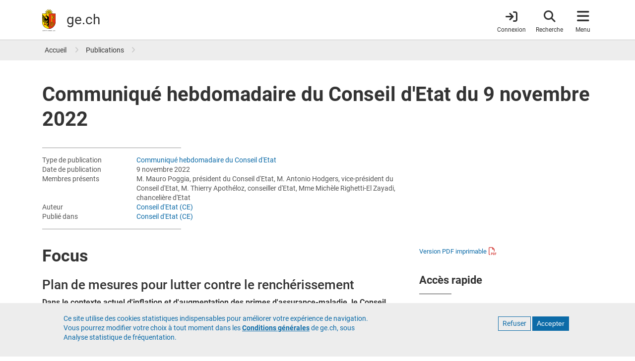

--- FILE ---
content_type: text/html; charset=UTF-8
request_url: https://www.ge.ch/document/communique-hebdomadaire-du-conseil-etat-du-9-novembre-2022
body_size: 25105
content:
<!DOCTYPE html>
<html lang="fr" dir="ltr" prefix="content: http://purl.org/rss/1.0/modules/content/  dc: http://purl.org/dc/terms/  foaf: http://xmlns.com/foaf/0.1/  og: http://ogp.me/ns#  rdfs: http://www.w3.org/2000/01/rdf-schema#  schema: http://schema.org/  sioc: http://rdfs.org/sioc/ns#  sioct: http://rdfs.org/sioc/types#  skos: http://www.w3.org/2004/02/skos/core#  xsd: http://www.w3.org/2001/XMLSchema# ">
  <head>
    <meta charset="utf-8" />
<noscript><style>form.antibot * :not(.antibot-message) { display: none !important; }</style>
</noscript><meta name="ge_origin" content="demain" value="demain" />
<meta name="ge_content_type" value="point_presse" content="point_presse" />
<meta name="ge_type_publication" value="Communiqué hebdomadaire du Conseil d&#039;Etat" content="Communiqué hebdomadaire du Conseil d&#039;Etat" />
<meta name="hour" content="11:00" value="11:00" />
<meta name="date" content="2022-11-09" value="2022-11-09" />
<meta name="description" content="Plan de mesures pour lutter contre le renchérissement. Initiative &quot;Climat urbain&quot;: propositions en vue d&#039;un contreprojet. Adoption du projet &quot;Cirses&quot; aux Grands Esserts: 770 nouveaux logements à la clé. Fixation de l’indice général de capacité financière des communes. Aboutissement de l&#039;initiative cantonale &quot;Pour des transports publics gratuits, écologiques et de qualité&quot;. Crédits supplémentaires. Approbation de comptes. Aide financière." />
<meta name="geo.placename" content="Genève" />
<meta name="geo.position" content="46.20096;6.146897" />
<meta name="geo.region" content="CH-GE" />
<meta name="icbm" content="46.20096, 6.146897" />
<link rel="canonical" href="https://www.ge.ch/document/communique-hebdomadaire-du-conseil-etat-du-9-novembre-2022" />
<meta name="rights" content="République et canton de Genève" />
<meta property="og:determiner" content="auto" />
<meta property="og:site_name" content="ge.ch" />
<meta property="og:type" content="article" />
<meta property="og:url" content="https://www.ge.ch/node/30215" />
<meta property="og:title" content="Communiqué hebdomadaire du Conseil d&#039;Etat du 9 novembre 2022 | ge.ch" />
<meta property="og:description" content="Plan de mesures pour lutter contre le renchérissement. Initiative &quot;Climat urbain&quot;: propositions en vue d&#039;un contreprojet. Adoption du projet &quot;Cirses&quot; aux Grands Esserts: 770 nouveaux logements à la clé. Fixation de l’indice général de capacité financière des communes. Aboutissement de l&#039;initiative cantonale &quot;Pour des transports publics gratuits, écologiques et de qualité&quot;. Crédits supplémentaires. Approbation de comptes. Aide financière." />
<meta property="og:image" content="https://www.ge.ch/media/styles/sm_1_col_1090x498/public/illustration/2022-11/20221109_ptp_MRi_AH_MP_TA_rcd.jpg?h=599c8e3b&amp;itok=2PaVuXIq" />
<meta property="og:image:url" content="https://www.ge.ch/media/styles/sm_1_col_1090x498/public/illustration/2022-11/20221109_ptp_MRi_AH_MP_TA_rcd.jpg?h=599c8e3b&amp;itok=2PaVuXIq" />
<meta property="og:image:secure_url" content="https://www.ge.ch/media/styles/sm_1_col_1090x498/public/illustration/2022-11/20221109_ptp_MRi_AH_MP_TA_rcd.jpg?h=599c8e3b&amp;itok=2PaVuXIq" />
<meta property="og:image:type" content="image/jpeg" />
<meta property="og:image:width" content="1090" />
<meta property="og:image:height" content="498" />
<meta property="og:image:alt" content="Point presse du Conseil d&#039;Etat du 9 novembre 2022 (M. Righetti, A. Hodgers, M. Poggia et Th. Apothéloz)" />
<meta property="og:updated_time" content="2022-11-09T12:30:57+0100" />
<meta property="fb:app_id" content="966242223397117" />
<meta name="twitter:card" content="summary_large_image" />
<meta name="twitter:description" content="Plan de mesures pour lutter contre le renchérissement. Initiative &quot;Climat urbain&quot;: propositions en vue d&#039;un contreprojet. Adoption du projet &quot;Cirses&quot; aux Grands Esserts: 770 nouveaux logements à la clé. Fixation de l’indice général de capacité financière des communes. Aboutissement de l&#039;initiative cantonale &quot;Pour des transports publics gratuits, écologiques et de qualité&quot;. Crédits supplémentaires. Approbation de comptes. Aide financière." />
<meta name="twitter:site" content="@GE_infos" />
<meta name="twitter:site:id" content="1339347330" />
<meta name="twitter:creator" content="@GE_infos" />
<meta name="twitter:creator:id" content="1339347330" />
<meta name="MobileOptimized" content="width" />
<meta name="HandheldFriendly" content="true" />
<meta name="viewport" content="width=device-width, initial-scale=1.0" />
<style>div#sliding-popup, div#sliding-popup .eu-cookie-withdraw-banner, .eu-cookie-withdraw-tab {background: #EDEDED} div#sliding-popup.eu-cookie-withdraw-wrapper { background: transparent; } #sliding-popup h1, #sliding-popup h2, #sliding-popup h3, #sliding-popup p, #sliding-popup label, #sliding-popup div, .eu-cookie-compliance-more-button, .eu-cookie-compliance-secondary-button, .eu-cookie-withdraw-tab { color: #337ab7;} .eu-cookie-withdraw-tab { border-color: #337ab7;}</style>
<script type="application/ld+json">{
    "@context": "https://schema.org",
    "@graph": [
        {
            "@type": "Article",
            "headline": "Communiqué hebdomadaire du Conseil d\u0027Etat du 9 novembre 2022",
            "name": "Communiqué hebdomadaire du Conseil d\u0027Etat du 9 novembre 2022",
            "description": "Plan de mesures pour lutter contre le renchérissement. Initiative \u0022Climat urbain\u0022: propositions en vue d\u0027un contreprojet. Adoption du projet \u0022Cirses\u0022 aux Grands Esserts: 770 nouveaux logements à la clé. Fixation de l’indice général de capacité financière des communes. Aboutissement de l\u0027initiative cantonale \u0022Pour des transports publics gratuits, écologiques et de qualité\u0022. Crédits supplémentaires. Approbation de comptes. Aide financière.",
            "image": {
                "@type": "ImageObject",
                "representativeOfPage": "True",
                "url": "https://www.ge.ch/media/styles/max_1300x1300/public/illustration/2022-11/20221109_ptp_MRi_AH_MP_TA_rcd.jpg?itok=66IFFVyL",
                "width": "1300",
                "height": "1001"
            },
            "datePublished": "2022-11-09T12:15:00+0100",
            "dateModified": "2022-11-09T12:30:57+0100",
            "isAccessibleForFree": "True",
            "author": {
                "@type": "Organization",
                "name": "Conseil d\u0027Etat (CE)",
                "url": "https://www.ge.ch/organisation/conseil-etat-ce"
            },
            "publisher": {
                "@type": "Organization",
                "name": "Etat de Genève",
                "url": "https://www.ge.ch",
                "logo": {
                    "@type": "ImageObject",
                    "url": "https://www.ge.ch/themes/custom/gech/images/www-ge-ch.jpg",
                    "width": "1200",
                    "height": "1200"
                }
            },
            "mainEntityOfPage": "https://www.ge.ch/node/30215"
        }
    ]
}</script>
<link rel="icon" href="/themes/custom/gech/favicon.ico" type="image/vnd.microsoft.icon" />
<link rel="alternate" hreflang="fr" href="https://www.ge.ch/document/communique-hebdomadaire-du-conseil-etat-du-9-novembre-2022" />

    <title>Communiqué hebdomadaire du Conseil d&#039;Etat du 9 novembre 2022 | ge.ch</title>
    <link rel="stylesheet" media="all" href="/media/css/css_DONrpZ7VleIuzDUdQ_phjfOepWAfK01GagRJjm77sKM.css?delta=0&amp;language=fr&amp;theme=gech&amp;include=eJyFikEOxCAMxD5E4U0BZrNIgSASVPX3q1UvvfVmWy66kOrakyTSdi3ap8ARPjqcTph2pAfHE_mvFvOiUe39W-AttN5HU2k1MMo3sWgmOcwvaYPv1joxjqlzz2CXOXrKZPgBCRhMAA" />
<link rel="stylesheet" media="all" href="/media/css/css_r-ZutGJ2p5ApioUVf86wrPviLfCh8rUzOQ9RxLcN51g.css?delta=1&amp;language=fr&amp;theme=gech&amp;include=eJyFikEOxCAMxD5E4U0BZrNIgSASVPX3q1UvvfVmWy66kOrakyTSdi3ap8ARPjqcTph2pAfHE_mvFvOiUe39W-AttN5HU2k1MMo3sWgmOcwvaYPv1joxjqlzz2CXOXrKZPgBCRhMAA" />
<link rel="stylesheet" media="print" href="/media/css/css_u_n2Ge8ZmQQA7s-e1Nn9rbDlSrtSCO8vQqIqOKj245U.css?delta=2&amp;language=fr&amp;theme=gech&amp;include=eJyFikEOxCAMxD5E4U0BZrNIgSASVPX3q1UvvfVmWy66kOrakyTSdi3ap8ARPjqcTph2pAfHE_mvFvOiUe39W-AttN5HU2k1MMo3sWgmOcwvaYPv1joxjqlzz2CXOXrKZPgBCRhMAA" />
<link rel="stylesheet" media="all" href="/themes/custom/gech/css/styles.min.css?t8wyow" />

    <script src="/media/js/js_FuUPNV5MdSYDGd51uqDbeaNhjIp_AUTs5U0nqeyFopc.js?scope=header&amp;delta=0&amp;language=fr&amp;theme=gech&amp;include=[base64]"></script>

    <meta name="color-scheme" content="dark light">
    <!-- Critical CSS : -->
    <style>
    @media (prefers-color-scheme: light) {
        a {
            color: #0C6BA8;
        }
        a.whoami {
            color: #333;
        }
        header#header {
            border-color: #c9c9c9;
        }
        .breadcrumb a,
        .book-smummary .list-group-item a {
            color: #333;
        }
        .book-smummary .list-group .list-group-item>.inner {
            border-color: #b2b2b2;
        }
        .region-breadcrumb,
        .bg-gray-100 {
            background-color: #ededed;
        }
    }
    @media (prefers-color-scheme: dark) {
        a {
            color: #6da6cb;
        }
        a.whoami {
          color: #e1e1e1;
        }
        body {
            background-color: #1e1e1e;
        }
        header#header {
            background-color: #303030;
            border-color: #444;
        }
        .book-smummary .list-group .list-group-item>.inner {
            border-color: #6b6b6b;
        }
        .region-breadcrumb .breadcrumb a {
            color: #eee;
            opacity: .84;
        }
        .book-smummary .list-group-item a {
            color: #eee;
        }
        .region-breadcrumb {
            background-color: #444;
        }
        .bg-gray-100 {
            background-color: #303030;
        }
    }
</style>
  </head>
  <body class="layout-no-sidebars main-layout path-node node--type-point-presse">
    <a href="#main-content" class="visually-hidden focusable skip-link">
      Aller au contenu principal
    </a>
    
      <div class="dialog-off-canvas-main-canvas" data-off-canvas-main-canvas>
    

<div id="page-wrapper">

  <div id="page">
    <div class="print-only print-logo">
    <img src="/themes/custom/gech/default_logo.svg" width="100px" height="75px" alt="République et canton de Genève" title="République et canton de Genève" desc="Ecusson du canton de Genève">
</div>

        <header id="header" class="header fixed-top" role="banner" aria-label="Entête du site">
      <nav class="navbar">
      <div class="container">
        <a id="brand-logo" href="/" title="République et canton de Genève" rel="home">
  <img src="/themes/custom/gech/logo.svg" alt="République et canton de Genève" typeof="foaf:Image" loading="lazy" />

</a>
<div id="brand-title">
      <span id="ge-name">
      République et <span class="edg-cke-nbsp">canton de</span> Genève
  </span>
    <div id="ge-filigrane">
    <a href="/" rel="home">ge.ch</a>
  </div>
</div>



        
                <div id="header-navigation">
  <a href="https://www.ge.ch/connexion"
     class="item whoami whoami-signed-out"
     aria-label="Connexion">
    <span class="fas fa-arrow-right-to-bracket"></span>
    <span class="item-label">Connexion</span>
  </a>
  <button class="item navbar-toggler item-search"
          type="button"
          aria-label="Accéder à la recherche"
          data-label="Fermer la recherche">
    <span class="fas fa-search"></span>
    <span class="item-label">Recherche</span>
    <span class="arrow"></span>
  </button>
  <button class="item navbar-toggler item-menu" type="button"
          data-toggle="collapse"
          aria-label="Accéder au menu"
          data-label="Fermer le menu">
    <span class="fas fa-bars"></span>
    <span class="item-label">Menu</span>
    <span class="arrow"></span>
  </button>

    <div class="navbar-collapse container collapse" id="navbarHeader">
    <div id="search-wrapper">
      <div class="container">
        <div class="row">
          <div class="col-lg-6 mx-auto">
            <form class="gech-mindbreeze-global-search form-inline" name="gs" data-drupal-selector="search-block-form" action="https://www.ge.ch/recherche" method="GET" id="search-block-form" accept-charset="UTF-8">
    

  <fieldset  class="js-form-item js-form-type-textfield form-type-textfield js-form-item-query form-item-query form-group">

  <label for="edit-query">Rechercher</label>
      <input class="q auto-submit form-search form-autocomplete form-text form-control" placeholder="Rechercher" size="" data-drupal-selector="edit-query" data-autocomplete-path="/callback/search/autocomplete" type="text" id="edit-query" name="query" value="" maxlength="128" />

    
  </fieldset>
<div><input id="edit-submit" class="image-button form-control image-button js-form-submit form-submit form-control" aria-label="Lancer la recherche" data-drupal-selector="edit-submit" type="image" name="op" src="/themes/custom/gech/images/search-white.svg" />
</div><input autocomplete="off" data-drupal-selector="form-rcgt8gdeus1k0c-cn2uxbtpau9qzbv-f45siz2efqpe" type="hidden" name="form_build_id" value="form-rcGT8GDEus1K0c-Cn2uxBtPAU9QZbv-F45SiZ2eFqPE" class="form-control" />
<input data-drupal-selector="edit-gech-mindbreeze-global-search" type="hidden" name="form_id" value="gech_mindbreeze_global_search" class="form-control" />

</form>

          </div>
          <a href="#main-content"
             class="navbar-toggler visually-hidden focusable skip-link order-4">
            Quitter le menu
          </a>
        </div>
      </div>
    </div>
    <div id="menu-wrapper">
    <div class="container">
        <div class="row">
                        <div class="menu-col col-12 col-md-6 col-lg-3">
                <div class="menu-title">
  A la une
</div>
<ul class="list-group">
            <li class="list-group-item">
        <a href="/publication?type=460">Actualités</a>
      </li>
          <li class="list-group-item">
        <a href="/publication?All=&amp;organisation=497">Décisions du Conseil d&#039;État</a>
      </li>
          <li class="list-group-item">
        <a href="/dossier">Dossiers</a>
      </li>
          <li class="list-group-item">
        <a href="/evenement">Evénements</a>
      </li>
          <li class="list-group-item">
        <a href="/teaser">Teasers</a>
      </li>
          <li class="list-group-item">
        <a href="/blog">Blogs</a>
      </li>
          <li class="list-group-item">
        <a href="/publication?type=498">Newsletters</a>
      </li>
      </ul>


            </div>
                        <div class="menu-col col-12 col-md-12 col-lg-6 order-lg-2 order-md-3">
              <div class="menu-title">
  <a href="/demarches" class="title-menu-demarches-clickable"> Démarches </a>
</div>
<div class="row">
      <div class="double-list col-md-6 col-12">
      <ul class="list-group">
                  <li class="list-group-item">
            <a href="/demarches/aides-financieres-argent-impots">Aides financières, argent et impôts</a>
          </li>
                  <li class="list-group-item">
            <a href="/demarches/arriver-installer-partir">Arriver, s&#039;installer, partir</a>
          </li>
                  <li class="list-group-item">
            <a href="/demarches/construire-se-loger">Construire et se loger</a>
          </li>
                  <li class="list-group-item">
            <a href="/demarches/ecoles-formations">Ecoles et formations</a>
          </li>
                  <li class="list-group-item">
            <a href="/demarches/emploi-travail-chomage">Emploi, travail, chômage</a>
          </li>
                  <li class="list-group-item">
            <a href="/demarches/entreprises">Entreprises</a>
          </li>
              </ul>
    </div>
      <div class="double-list col-md-6 col-12">
      <ul class="list-group">
                  <li class="list-group-item">
            <a href="/demarches/etat-civil-droits-civiques">Etat civil et droits civiques</a>
          </li>
                  <li class="list-group-item">
            <a href="/demarches/permis-conduire-vehicules">Permis de conduire et véhicules</a>
          </li>
                  <li class="list-group-item">
            <a href="/demarches/police-securite-reglement-conflits">Police, sécurité et règlement des conflits</a>
          </li>
                  <li class="list-group-item">
            <a href="/demarches/sante-soins-handicaps">Santé, soins et handicaps</a>
          </li>
                  <li class="list-group-item">
            <a href="/demarches/territoire-environnement">Territoire et environnement</a>
          </li>
                  <li class="list-group-item">
            <a href="/demarches/vivre-dans-canton">Vivre dans le canton</a>
          </li>
              </ul>
    </div>
  </div>


            </div>
                        <div class="menu-col col-12 col-md-6 col-lg-3 order-lg-3 order-md-2">
              <div class="menu-title">
  Organisation et documents
</div>
<ul class="list-group">
            <li class="list-group-item">
        <a href="/organisation">Autorités</a>
      </li>
          <li class="list-group-item">
        <a href="https://ge.ch/annuaire">Annuaire</a>
      </li>
          <li class="list-group-item">
        <a href="/publication">Publications</a>
      </li>
          <li class="list-group-item">
        <a href="/document/statistiques-cantonales">Statistiques</a>
      </li>
          <li class="list-group-item">
        <a href="https://silgeneve.ch/legis/index.aspx">Législation</a>
      </li>
          <li class="list-group-item">
        <a href="https://fao.ge.ch">Feuille d&#039;avis officielle</a>
      </li>
          <li class="list-group-item">
        <a href="/offres-emploi-etat-geneve/liste-offres">Offres d&#039;emploi</a>
      </li>
      </ul>




            </div>

        </div>
        <a href="#main-content" class="navbar-toggler visually-hidden focusable skip-link order-4">
            Quitter le menu
        </a>
    </div>
</div>





  </div>
</div>
      </div>
    </nav>
  </header>

        
        
                          <section class="region region-breadcrumb">
        <div class="container">
            <div class="row">
                <div class="col">
                    <div id="block-gech-breadcrumbs">
  
    
        <nav role="navigation" aria-label="breadcrumb">
    <ol class="breadcrumb p-0">
                  <li class="breadcrumb-item">
          <a href="/" title="Accueil">Accueil</a>
        </li>
                        <li class="breadcrumb-item">
          <a href="/publication" title="Publications">Publications</a>
        </li>
              </ol>
  </nav>

  </div>

                </div>
            </div>
        </div>
    </section>

          

        <div class="overlay"></div>
          <main class="content content-full-width">

                                            <div class="region region-title">
        <div class="container">
            <div class="row">
                <div class="col">
                    <div id="block-gech-page-title">
  
    
      
    <h1 class="title">
<span class="title">Communiqué hebdomadaire du Conseil d&#039;Etat du 9 novembre 2022</span>
</h1>


  </div>

                </div>
            </div>
        </div>
    </div>


                  
                
        <div class="container">
                      <section>
              <a id="main-content" tabindex="-1"></a>
                <section class="region region-content">
    <div data-drupal-messages-fallback class="hidden"></div>
<div id="block-gech-content">
  
    
      <article about="/document/communique-hebdomadaire-du-conseil-etat-du-9-novembre-2022" class="node node--type-point-presse node--promoted node--view-mode-full">

    
    <div>
            <div class="d-none d-sm-block d-print-block">
            <div class="meta-information">
                
                    <div class="row">
                <div class="meta-label">Type de publication</div>
                <div class="meta-value">
                    <a href="/publication?type=176">Communiqué hebdomadaire du Conseil d&#039;Etat</a>
                </div>
            </div>
        
                    <div class="row">
                <div class="meta-label">Date de publication</div>
                <div class="meta-value">9 novembre 2022</div>
            </div>
        
                    <div class="row">
                <div class="meta-label">Membres présents</div>
                <div class="meta-value">
                                            M. Mauro Poggia, président du Conseil d&#039;Etat,                                             M. Antonio Hodgers, vice-président du Conseil d&#039;Etat,                                             M. Thierry Apothéloz, conseiller d&#039;Etat,                                             Mme Michèle Righetti-El Zayadi, chancelière d&#039;Etat                                    </div>
            </div>
        
                    <div class="row">
                <div class="meta-label">Auteur</div>
                <div class="meta-value">
                    
                                                                              <a href="/organisation/conseil-etat-ce">Conseil d&#039;Etat (CE)</a>                                                  
                                    </div>
            </div>
        
                    <div class="row">
                <div class="meta-label">Publié dans</div>
                <div class="meta-value">
                                                                        <a
                            href="/organisation/conseil-etat-ce">Conseil d&#039;Etat (CE)</a>                                                            </div>
            </div>
            </div>

    </div>

            <div class="row">

                <div class="col-12 d-md-none d-block d-print-none">
                            <section class="section__block--aside">
                    <h3 class="h4">Accès rapide</h3>

          <div class="list-item">
              <strong>Focus</strong>
      <div class="list-item">
      <a href="#extrait-30207">Plan de mesures pour lutter contre le renchérissement</a>
    </div>
    
    
        </div>
  
        <div class="list-item">
              <strong>Décisions du Conseil d&#039;Etat</strong>
      
    
                  <div class="list-item">
                <span>Genève</span>
      <div class="list-item">
      <a href="#extrait-30283">Initiative &quot;Climat urbain&quot;: propositions en vue d&#039;un contreprojet</a>
    </div>
    <div class="list-item">
      <a href="#extrait-30269">Adoption du projet &quot;Cirses&quot; aux Grands Esserts: 770 nouveaux logements à la clé</a>
    </div>
    <div class="list-item">
      <a href="#extrait-30217">Fixation de l’indice général de capacité financière des communes</a>
    </div>
    <div class="list-item">
      <a href="#extrait-30268">Aboutissement de l&#039;initiative cantonale &quot;Pour des transports publics gratuits, écologiques et de qualité&quot;</a>
    </div>
    
    
        </div>
  






        </div>
  
        <div class="list-item">
              <strong>Autres décisions en bref</strong>
      <div class="list-item">
      <a href="#extrait-30225">Crédits supplémentaires</a>
    </div>
    <div class="list-item">
      <a href="#extrait-30270">Approbation de comptes</a>
    </div>
    <div class="list-item">
      <a href="#extrait-30276">Aide financière</a>
    </div>
    
    
        </div>
  









    <div class="list-item">
        <a href="#invitations">Agenda des invitations à la presse</a>
    </div>

                </section>
                    </div>

        <div class="col-12 col-md-8">

            
    <div class="extraits-listing">
                            <div class="page-break">
      <h2>Focus</h2>
    
    <div class="extrait-item even">
        <div id="extrait-30207" class="anchor-target"></div>
        <h4>Plan de mesures pour lutter contre le renchérissement</h4>
        
                        <div class="body field field--name-body field--type-text-with-summary field--label-hidden">
                                                <p><strong>Dans le contexte actuel d'inflation et d'augmentation des primes d'assurance-maladie, le Conseil d’Etat a décidé d’augmenter le montant des subsides et des allocations logement comme mesure de soutien destinée à protéger le pouvoir d'achat des ménages. Il a également prévu une hausse des allocations familiales et du forfait d'entretien pour les bénéficiaires de l'aide sociale (voir <a href="/node/30267">présentation</a>).</strong></p>

<p><strong>Subsides d’assurance-maladie </strong></p>

<p>L'inflation observée ces derniers mois en Europe et en Suisse entraîne une baisse du revenu disponible pour un grand nombre de ménages, en particulier de la classe moyenne. Le Conseil d'Etat tient à ce que les personnes concernées puissent bénéficier de soutiens permettant de protéger leur pouvoir d'achat. A ce titre, un des mécanismes identifiés comme le plus efficace consiste à œuvrer davantage en matière de réduction individuelle des primes-maladie par un renforcement du montant des subsides d'assurance-maladie. Le gouvernement est conscient que les primes pèsent lourdement sur le budget des ménages. L’augmentation des primes en 2023 rend cette mesure d’autant plus pertinente.</p>

<p>Ainsi, le Conseil d'Etat a transmis au Grand Conseil un projet de modification de la loi d'application de la loi fédérale de l'assurance-maladie (LaLAMal), qui prévoit une augmentation, pour l'année 2023, des montants mensuels des subsides de 10 à <span class="edg-cke-nbsp">20 francs</span> pour les adultes, de <span class="edg-cke-nbsp">15 francs</span> pour les jeunes adultes (18 à <span class="edg-cke-nbsp">25 ans</span>) et de 10 francs pour les enfants. Ce projet de loi, budgété à <span class="edg-cke-nbsp">26 million</span>s de francs, bénéficiera à plus de <span class="edg-cke-nbsp">137'000 personnes</span> l'année prochaine.</p>

<ul>
	<li>Voir le <a href="/node/30267">tableau</a> des nouveaux montants pour chaque catégorie de subsides</li>
</ul>

<p><strong>Allocation de logement</strong></p>

<p>Dès le <span class="edg-cke-nbsp">1er&nbsp;avri</span>l 2023, au moment du prochain renouvellement des prestations,&nbsp;le montant maximum de l'allocation de logement&nbsp;passera de&nbsp;1000 à <span class="edg-cke-nbsp">1400 francs</span>/pièce/an.&nbsp;Cette disposition n'est valable qu'une année.<span><span> </span></span><span class="edg-cke-nbsp">4850 ménages</span>&nbsp;aux revenus les plus faibles, dont l'allocation de logement est actuellement plafonnée à <span class="edg-cke-nbsp">1000 francs</span>/pièce/an, seront concernés&nbsp;par cette hausse. Après le relèvement du plafond à <span class="edg-cke-nbsp">1400 francs</span>/pièce/an, 3600 d'entre eux pourront en bénéficier. Les 1250 autres verront aussi leur allocation augmenter, sans atteindre ce montant maximal. Cette modification&nbsp;du&nbsp;règlement d'exécution de la loi générale sur le logement et la protection des locataires&nbsp;(RGL)&nbsp;permettra&nbsp;ainsi&nbsp;à de nombreux ménages&nbsp;de voir leur situation financière&nbsp;s’améliorer.&nbsp;Les ménages actuellement en-dessous du plafond ne sont pas impactés par cette mesure.&nbsp;Par ailleurs, les conditions à l'octroi d'une allocation de logement restent inchangées.</p>

<p><strong>Allocations familiales</strong></p>

<p>Le gouvernement a en outre modifié le règlement d'exécution de la loi sur les allocations familiales afin de préciser que l'indexation des montants des allocations est adaptée par voie d'arrêté sur la base de la situation au mois de septembre s'agissant de l'évolution des prix. L'évolution de l'indice genevois des prix à la consommation en septembre 2022 correspond à une hausse de 3,7% depuis la dernière adaptation. Dès le <span class="edg-cke-nbsp">1er janvier</span> 2023, le montant de l'allocation de naissance ou d'accueil passera ainsi de 2000 à <span class="edg-cke-nbsp">2073 francs</span>, celui de l'allocation pour enfant de 300 à <span class="edg-cke-nbsp">311 francs</span> pour un enfant de 0&nbsp;à <span class="edg-cke-nbsp">16 ans</span> et de 400 à <span class="edg-cke-nbsp">415 francs</span> pour un enfant de 16 à <span class="edg-cke-nbsp">20 ans.&nbsp;</span>Celui de l'allocation de formation passe également de 400 à <span class="edg-cke-nbsp">415 francs</span>.</p>

<p><strong>Forfait d'entretien pour bénéficiaires de l'aide sociale</strong></p>

<p>Enfin, compte tenu du renchérissement général des coûts de la vie, le Conseil d'Etat a modifié le règlement d'exécution de la loi sur l'insertion et l'aide sociale individuelle afin d'augmenter immédiatement de 986 à <span class="edg-cke-nbsp">1006 francs</span> le forfait mensuel pour l'entretien destiné aux bénéficiaires de l'aide sociale financière.<span><span></span></span></p>

<ul>
	<li><a href="/node/30267">Présentation diaporama</a></li>
</ul>
                                            </div>
            
        
                        <div class="field_contact clearfix text-formatted field field--name-field-contact field--type-text-long field--label-hidden">
                                                <p><em>Pour toute information complémentaire:&nbsp;(<em>pour les subsides, les allocations familiales et le forfait d'entretien)&nbsp;<span class="edg-cke-nbsp">M. Thierry</span> Apothéloz, conseiller d'Etat, en contactant <span class="edg-cke-nbsp">M. Henri</span> Della Casa, secrétaire général adjoint chargé de la communication, DCS, <span class="edg-cke-nbsp">T. 022 546 54 32</span>;&nbsp;(<em>pour les allocations logement)&nbsp;<span class="edg-cke-nbsp">M. Antonio</span> Hodgers, conseiller d'Etat, en contactant <span class="edg-cke-nbsp">Mme Pauline</span> <span class="edg-cke-nbsp">de Salis</span>-Soglio, secrétaire générale adjointe, DT, <span class="edg-cke-nbsp">T. 022 546 60 47</span>.</em></em></em></p>
                                            </div>
            
      </div>

          
        
          </div>
    
                <div class="page-break">
      <h2>Décisions du Conseil d&#039;Etat</h2>
    
    
                            <h3>Genève</h3>
    
    <div class="extrait-item even">
        <div id="extrait-30283" class="anchor-target"></div>
        <h4>Initiative &quot;Climat urbain&quot;: propositions en vue d&#039;un contreprojet</h4>
        
                        <div class="body field field--name-body field--type-text-with-summary field--label-hidden">
                                                <div>
<p class="MsoNormal">Le Conseil d'Etat a transmis ses propositions au Grand Conseil en vue de l'élaboration du contreprojet à l'<a href="https://silgeneve.ch/legis/program/books/zin/docs/182-fao-20210428.pdf" target="_blank">initiative 182 "Climat urbain: de la place en ville pour les arbres, la mobilité douce et les transports publics!"</a>.</p>
</div>

<p>Ces propositions visent, d'une part, à développer une stratégie ambitieuse d'arborisation de l'espace urbain, qui prévoit que le taux de canopée atteigne 24% en dix ans, soit la plantation d'environ 85'000 nouveaux arbres.</p>

<p>D'autre part, le Conseil d'Etat propose, sur les dix prochaines années, la réalisation de <span class="edg-cke-nbsp">175 kilomètres</span> d'aménagements supplémentaires de mobilité douce tels que voies vertes, axes forts cyclables et aménagements en faveur des piétons. Huit kilomètres d'extension du réseau tramway sont aussi planifiés, auxquels s'ajoute une nouvelle ligne de ceinture permettant de relier des zones d'habitation et d'activités en évitant un passage par le centre-ville, de même que <span class="edg-cke-nbsp">22&nbsp;kilomètres</span> de nouvelles lignes de bus à haut niveau de service en site propre.</p>

<p>Le gouvernement prépare par ailleurs de manière distincte un projet de loi climat cantonal ayant un périmètre plus large, qui sera proposé ultérieurement.</p>
                                            </div>
            
        
                        <div class="field_contact clearfix text-formatted field field--name-field-contact field--type-text-long field--label-hidden">
                                                <p><em>Pour toute information complémentaire:&nbsp;<span class="edg-cke-nbsp">M. Antonio</span> Hodgers, conseiller d’Etat, en contactant <span class="edg-cke-nbsp">Mme Pauline</span> de Salis-Soglio, secrétaire générale adjointe, DT, <span class="edg-cke-nbsp">T. 076 304 20 66</span>, ou&nbsp;<span class="edg-cke-nbsp">M. Serge</span> Dal Busco, conseiller d'Etat, en contactant <span class="edg-cke-nbsp">M. Roland</span> Godel, secrétaire général adjoint chargé de communication, DI, <span class="edg-cke-nbsp">T. 022 327 96 11</span>.</em></p>
                                            </div>
            
      </div>

          <div class="extrait-item odd">
        <div id="extrait-30269" class="anchor-target"></div>
        <h4>Adoption du projet &quot;Cirses&quot; aux Grands Esserts: 770 nouveaux logements à la clé</h4>
        
                        <div class="body field field--name-body field--type-text-with-summary field--label-hidden">
                                                <p>Le Conseil d’Etat a adopté le <a href="https://www.ge.ch/dossier/nouveaux-quartiers/projets-quartier-rive-gauche/veyrier-cirses">plan localisé de quartier (PLQ) "Cirses</a>", le dernier du grand projet <a href="https://www.ge.ch/dossier/nouveaux-quartiers/grands-projets/grands-esserts">Grands Esserts</a> à Veyrier. Situé à l'est de la route de Vessy et au nord de la route de Veyrier, ce PLQ permettra de réaliser environ <span class="edg-cke-nbsp">770 logements</span> et près de <span class="edg-cke-nbsp">1900 m2</span> de surfaces d'activités et de services de proximité. Il accueillera également des équipements publics majeurs, dont une école communale, un équipement sportif et une crèche. Une très grande place sera attribuée aux espaces de pleine terre et à la végétation.</p>

<p>La population veyrite avait refusé par <a href="https://www.ge.ch/votations/20211128/communal/Veyrier/">référendum</a>, en novembre 2021, le projet de quartier validé par les autorités communales. Afin de répondre aux interrogations de la population, un <a href="https://www.ge.ch/document/grands-esserts-accord-conclu-avec-comite-referendaire">accord</a> a été conclu en mai 2022 entre le comité référendaire, les autorités communales et cantonales ainsi que les opérateurs urbains. Il porte essentiellement sur le phasage du projet, les mesures d'accompagnement pour la mobilité et une gestion transparente du projet.</p>

<p>Afin de garantir un développement cohérent du quartier dans le respect de cet accord, le PLQ "Cirses" fera l'objet d'un concours d'architecture.</p>

<p>Les Grands Esserts offriront à terme quelque <span class="edg-cke-nbsp">1200 logements</span> répartis dans quatre PLQ, dont 420 pour les trois premiers adoptés ("<a href="https://www.ge.ch/dossier/nouveaux-quartiers/projets-quartier-rive-gauche/veyrier-maison-vessy">Maison de Vessy</a>", "<a href="https://www.ge.ch/dossier/nouveaux-quartiers/projets-quartier-rive-gauche/veyrier-ferme">Ferme</a>" et "<a href="https://www.ge.ch/dossier/nouveaux-quartiers/projets-quartier-rive-gauche/veyrier-beaux-champs">Beaux-Champs</a>"). Les travaux à Vessy ont débuté en mars 2022, pour une livraison des premiers logements fin 2025.</p>
                                            </div>
            
        
                        <div class="field_contact clearfix text-formatted field field--name-field-contact field--type-text-long field--label-hidden">
                                                <p><em>Pour toute information complémentaire: <span class="edg-cke-nbsp">Mme Anne</span> Vuichard, directrice du développement urbain - région Drize-Lac, office de l'urbanisme, DT, <span class="edg-cke-nbsp">T. 022 546 73 79</span>.</em></p>
                                            </div>
            
      </div>

          <div class="extrait-item even">
        <div id="extrait-30217" class="anchor-target"></div>
        <h4>Fixation de l’indice général de capacité financière des communes</h4>
        
                        <div class="body field field--name-body field--type-text-with-summary field--label-hidden">
                                                <p>Le Conseil d’Etat&nbsp;a fixé l’indice général de capacité financière des communes, qui est calculé sur la base des résultats des exercices des années 2019, 2020 et 2021. Vingt-quatre communes ont vu leur indice progresser et vingt-et-une ont subi une diminution. L'écart entre l'indice le plus élevé et l'indice le plus faible augmente.</p>

<p>L’indice général de capacité financière des communes et leur classement pour 2023 sont les suivants:</p>

<table>
	<tbody>
		<tr>
			<td>1.</td>
			<td>Cologny</td>
			<td>685.94</td>
			<td>24.</td>
			<td>Lancy</td>
			<td>
			<p>80.77</p>
			</td>
		</tr>
		<tr>
			<td>
			<p>2.</p>
			</td>
			<td>Anières</td>
			<td>341.41</td>
			<td>25.</td>
			<td>Troinex</td>
			<td>78.73</td>
		</tr>
		<tr>
			<td>3.</td>
			<td>Genthod</td>
			<td>324.20</td>
			<td>26.</td>
			<td>Cartigny</td>
			<td>64.16</td>
		</tr>
		<tr>
			<td>4.</td>
			<td>Vandœuvres</td>
			<td>255.19</td>
			<td>27.</td>
			<td>Laconnex</td>
			<td>63.58</td>
		</tr>
		<tr>
			<td>5.</td>
			<td>Collonge-Bellerive</td>
			<td>202.04</td>
			<td>28.</td>
			<td>Perly-Certoux</td>
			<td>63.15</td>
		</tr>
		<tr>
			<td>6.</td>
			<td>Céligny</td>
			<td>197.21</td>
			<td>29.</td>
			<td>Thônex</td>
			<td>58.63</td>
		</tr>
		<tr>
			<td>7.</td>
			<td>Plan-les-Ouates</td>
			<td>186.72</td>
			<td>30.</td>
			<td>Meinier</td>
			<td>56.62</td>
		</tr>
		<tr>
			<td>8.</td>
			<td>Russin</td>
			<td>169.95</td>
			<td>31.</td>
			<td>Bardonnex</td>
			<td>56.04</td>
		</tr>
		<tr>
			<td>9.</td>
			<td>Chêne-Bougeries</td>
			<td>151.84</td>
			<td>32.</td>
			<td>Soral</td>
			<td>54.93</td>
		</tr>
		<tr>
			<td>10.</td>
			<td>Pregny-Chambésy</td>
			<td>151.25</td>
			<td>33.</td>
			<td>Versoix</td>
			<td>53.18</td>
		</tr>
		<tr>
			<td>11.</td>
			<td>Corsier</td>
			<td>135.60</td>
			<td>34.</td>
			<td>Chêne-Bourg</td>
			<td>52.38</td>
		</tr>
		<tr>
			<td>12.</td>
			<td>Carouge</td>
			<td>121.85</td>
			<td>35.</td>
			<td>Confignon</td>
			<td>52.30</td>
		</tr>
		<tr>
			<td>13.</td>
			<td>Satigny</td>
			<td>113.10</td>
			<td>36.</td>
			<td>Puplinge</td>
			<td>51.88</td>
		</tr>
		<tr>
			<td>14.</td>
			<td>Genève</td>
			<td>111.05</td>
			<td>37.</td>
			<td>Collex-Bossy</td>
			<td>48.13</td>
		</tr>
		<tr>
			<td>15.</td>
			<td>Presinge</td>
			<td>107.32</td>
			<td>38.</td>
			<td>Dardagny</td>
			<td>47.66</td>
		</tr>
		<tr>
			<td>16.</td>
			<td>Choulex</td>
			<td>103.96</td>
			<td>39.</td>
			<td>Bernex</td>
			<td>46.96</td>
		</tr>
		<tr>
			<td>17.</td>
			<td>Jussy</td>
			<td>98.87</td>
			<td>40.</td>
			<td>Vernier</td>
			<td>46.71</td>
		</tr>
		<tr>
			<td>18.</td>
			<td>Hermance</td>
			<td>90.98</td>
			<td>41.</td>
			<td>Avusy</td>
			<td>45.93</td>
		</tr>
		<tr>
			<td>19.</td>
			<td>Gy</td>
			<td>90.37</td>
			<td>42.</td>
			<td>Onex</td>
			<td>45.64</td>
		</tr>
		<tr>
			<td>20.</td>
			<td>Meyrin</td>
			<td>89.20</td>
			<td>43.</td>
			<td>Aire-la-Ville</td>
			<td>44.81</td>
		</tr>
		<tr>
			<td>21.</td>
			<td>Bellevue</td>
			<td>88.99</td>
			<td>44.</td>
			<td>Avully</td>
			<td>42.16</td>
		</tr>
		<tr>
			<td>22.</td>
			<td>Grand-Saconnex</td>
			<td>85.64</td>
			<td>45.</td>
			<td>Chancy</td>
			<td>36.93</td>
		</tr>
		<tr>
			<td>23.</td>
			<td>Veyrier</td>
			<td>84.64</td>
			<td>&nbsp;</td>
			<td>&nbsp;</td>
			<td>&nbsp;</td>
		</tr>
	</tbody>
</table>
                                            </div>
            
        
                        <div class="field_contact clearfix text-formatted field field--name-field-contact field--type-text-long field--label-hidden">
                                                <p><em>Pour toute information complémentaire:&nbsp;<span class="edg-cke-nbsp">M. Dejan</span> Nikolic, secrétaire général adjoint chargé de communication,&nbsp;DF,&nbsp;<span class="edg-cke-nbsp">T. 079 416 84 10</span>.</em></p>
                                            </div>
            
      </div>

          <div class="extrait-item odd">
        <div id="extrait-30268" class="anchor-target"></div>
        <h4>Aboutissement de l&#039;initiative cantonale &quot;Pour des transports publics gratuits, écologiques et de qualité&quot;</h4>
        
                        <div class="body field field--name-body field--type-text-with-summary field--label-hidden">
                                                <p><span><span><span><span></span></span></span></span>Le Conseil d'Etat a constaté l'aboutissement de l'initiative populaire cantonale intitulée <a href="https://silgeneve.ch/legis/program/books/zin/docs/188-fao-20220321.pdf" target="_blank">"Pour des transports publics gratuits, écologiques et de qualité"</a>.</p>

<p>La vérification des signatures déposées a donné les résultats suivants:</p>

<ul>
	<li>signatures annoncées:&nbsp;10'400&nbsp;</li>
	<li>signatures contrôlées:&nbsp;9812</li>
	<li>signatures validées:&nbsp;8162</li>
</ul>

<p>Le nombre de <span class="edg-cke-nbsp">8157 signatures</span>, correspondant à 3% des titulaires des droits politiques, tel qu'exigé par la <a href="https://silgeneve.ch/legis/data/rsg_a2_00.htm" target="_blank">constitution de la République et canton de Genève</a> pour faire aboutir l'initiative, est par conséquent atteint.</p>
                                            </div>
            
        
                        <div class="field_contact clearfix text-formatted field field--name-field-contact field--type-text-long field--label-hidden">
                                                <p><em>Pour toute information complémentaire: <span class="edg-cke-nbsp">M. Patrick</span> Ferraris, vice-chancelier, en contactant le service communication et information, CHA, <span class="edg-cke-nbsp">T. 022 327 90 90</span>.</em></p>
                                            </div>
            
      </div>

          
        
    
  
    
          </div>
    
                <div class="page-break">
      <h2>Autres décisions en bref</h2>
    
    <div class="extrait-item even">
        <div id="extrait-30225" class="anchor-target"></div>
        <h4>Crédits supplémentaires</h4>
        
                        <div class="body field field--name-body field--type-text-with-summary field--label-hidden">
                                                <p>Le Conseil d'Etat a soumis à la commission des finances du Grand Conseil les demandes de crédits supplémentaires suivantes, en application des articles 32 à 34 de la <a href="https://silgeneve.ch/legis/data/RSG/rsg_d1_05.htm" target="_blank">loi sur la gestion administrative et financière de l'Etat (LGAF)</a>:</p>

<ul>
	<li>4,706 millions de francs: allocation unique dite de vie chère</li>
	<li>750'000 francs: rente-pont AVS</li>
	<li>8,58 millions de francs:&nbsp;revue à la hausse des intérêts de la dette</li>
</ul>
                                            </div>
            
        
      </div>

          <div class="extrait-item odd">
        <div id="extrait-30270" class="anchor-target"></div>
        <h4>Approbation de comptes</h4>
        
                        <div class="body field field--name-body field--type-text-with-summary field--label-hidden">
                                                <p>Le Conseil d'Etat a approuvé les comptes et le rapport de gestion du Fonds intercommunal d'assainissement (FIA) pour l'exercice 2021. Le résultat de l'exercice est de <span class="edg-cke-nbsp">9,907 millions</span> de francs (<span class="edg-cke-nbsp">25,55 millions</span> de revenus et&nbsp;<span class="edg-cke-nbsp">15,643 millions</span> de charges).</p>
                                            </div>
            
        
      </div>

          <div class="extrait-item even">
        <div id="extrait-30276" class="anchor-target"></div>
        <h4>Aide financière</h4>
        
                        <div class="body field field--name-body field--type-text-with-summary field--label-hidden">
                                                <p>Le Conseil d'Etat a accordé l'aide financière suivante:</p>

<ul>
	<li><span class="edg-cke-nbsp">40'000 francs</span>&nbsp;à l'association Fédération genevoise d'échecs, pour les années 2023 et 2024</li>
</ul>
                                            </div>
            
        
      </div>

          
        
          </div>
    
  
          </div>


            
                        <section class="section__block--all">
                <div id="invitations" class="anchor-target"></div>
                <h2>Agenda des invitations à la presse</h2>
                
                        <div class="field_invitations clearfix text-formatted field field--name-field-invitations field--type-text-long field--label-hidden">
                                                <table>
	<thead>
		<tr>
			<th>Date</th>
			<th>Sujet</th>
			<th>Lieu</th>
			<th>Dpt</th>
			<th>Contact</th>
		</tr>
	</thead>
	<tbody>
		<tr>
			<td>
			<p>14 novembre</p>

			<p>19h00</p>
			</td>
			<td>Présentation du projet du boulevard des Abarois</td>
			<td>
			<p>Salle communale du Luchepelet</p>

			<p>22, rte d'Aire-la-Ville</p>

			<p>1233 Bernex</p>
			</td>
			<td>
			<p>DI</p>

			<p>DT</p>
			</td>
			<td>
			<p>Roland Godel (DI)</p>

			<p>T. 022 327 96 11</p>
			</td>
		</tr>
		<tr>
			<td>
			<p><span class="edg-cke-nbsp">15 novembre</span></p>

			<p>11h00</p>
			</td>
			<td>
			<p class="Texte">Géothermie: le sous-sol du canton révèle un potentiel&nbsp;exceptionnel<span><span><strong><span lang="FR"> </span></strong><strong><span lang="FR"></span></strong></span></span></p>
			</td>
			<td>
			<p>SIG – site du Stand</p>

			<p>Salle Flamme</p>

			<p>5, rue des Jardins</p>
			</td>
			<td>DT</td>
			<td>Nicole Bovard Briki<br>
			<span class="edg-cke-nbsp">T. 076 435 35 70</span></td>
		</tr>
		<tr>
			<td>
			<p class="civilit">17 novembre</p>

			<p class="civilit">11h00<span><span><span> <span lang="FR"></span></span></span></span></p>
			</td>
			<td>Pont-Rouge: un dispositif de quartier agile qui fait ses preuves</td>
			<td>
			<p class="civilit">Espace quartier de Pont-Rouge</p>

			<p>6, place de Pont-Rouge</p>

			<p>1212 Grand-Lancy</p>
			</td>
			<td>DCS</td>
			<td>
			<p class="Texte">Henri Della Casa</p>

			<p class="Texte"><span class="edg-cke-nbsp">T. 022 546 54 32</span></p>
			</td>
		</tr>
		<tr>
			<td>
			<p><span class="edg-cke-nbsp">18 novembre</span></p>

			<p>10h15</p>
			</td>
			<td>
			<p>Stop violences: &nbsp;bilan des réalisations</p>

			<p>en matière de lutte contre les violences faites aux femmes</p>
			</td>
			<td>
			<p>Salle des Fiefs</p>

			<p>2, rue de <span class="edg-cke-nbsp">l'Hôtel-de-Ville</span></p>
			</td>
			<td>DF</td>
			<td>
			<p>Tatiana Oddo Clerc</p>

			<p>T. 022 327 98 21</p>

			<p>Dejan Nikolic&nbsp;</p>

			<p><span class="edg-cke-nbsp">T. 022 327 98 07</span></p>
			</td>
		</tr>
		<tr>
			<td>
			<p><span class="edg-cke-nbsp">24 novembre</span></p>

			<p>9h30</p>
			</td>
			<td>Lancement de l'observatoire du commerce</td>
			<td>
			<p>Salle Fazy-Dufour</p>

			<p>7, place de la Taconnerie</p>
			</td>
			<td>
			<p>DEE</p>

			<p>&nbsp;</p>

			<p>DT</p>
			</td>
			<td>
			<p>Esther Mamarbachi</p>

			<p><span class="edg-cke-nbsp">T. 078 628 80 08</span></p>

			<p><span class="edg-cke-nbsp"></span>Pauline de Salis</p>

			<p><span class="edg-cke-nbsp">T. 076 304 20 66</span></p>
			</td>
		</tr>
	</tbody>
</table>
                                            </div>
            
            </section>
            
        </div>

        <aside class="col-12 col-md-4">
            <section class="section__block--aside">
                <div class="document-item">
                                                            <a href="https://www.ge.ch/document/30215/telecharger"
                       type="application/pdf"
                       class="piwik_download upload-link"
                       target="_blank" rel="noopener noreferer">Version PDF imprimable</a>
                </div>
            </section>

                                        <section class="section__block--aside d-none d-md-block">
                    <h3 class="h4">Accès rapide</h3>

          <div class="list-item">
              <strong>Focus</strong>
      <div class="list-item">
      <a href="#extrait-30207">Plan de mesures pour lutter contre le renchérissement</a>
    </div>
    
    
        </div>
  
        <div class="list-item">
              <strong>Décisions du Conseil d&#039;Etat</strong>
      
    
                  <div class="list-item">
                <span>Genève</span>
      <div class="list-item">
      <a href="#extrait-30283">Initiative &quot;Climat urbain&quot;: propositions en vue d&#039;un contreprojet</a>
    </div>
    <div class="list-item">
      <a href="#extrait-30269">Adoption du projet &quot;Cirses&quot; aux Grands Esserts: 770 nouveaux logements à la clé</a>
    </div>
    <div class="list-item">
      <a href="#extrait-30217">Fixation de l’indice général de capacité financière des communes</a>
    </div>
    <div class="list-item">
      <a href="#extrait-30268">Aboutissement de l&#039;initiative cantonale &quot;Pour des transports publics gratuits, écologiques et de qualité&quot;</a>
    </div>
    
    
        </div>
  






        </div>
  
        <div class="list-item">
              <strong>Autres décisions en bref</strong>
      <div class="list-item">
      <a href="#extrait-30225">Crédits supplémentaires</a>
    </div>
    <div class="list-item">
      <a href="#extrait-30270">Approbation de comptes</a>
    </div>
    <div class="list-item">
      <a href="#extrait-30276">Aide financière</a>
    </div>
    
    
        </div>
  









    <div class="list-item">
        <a href="#invitations">Agenda des invitations à la presse</a>
    </div>

                </section>
            
            <section class="section__block--aside">
                <div class="listing-links subscription-links">
    <h3 class="h5">S'abonner</h3>
    <ul class="no-style">
                    <li class="rss">
                <a href="https://www.ge.ch/rss/publication?titre=Communiqu%C3%A9%20hebdomadaire%20du%20Conseil&amp;type=All&amp;organisation=All&amp;dossier=All&amp;field_date_publication_value_1=&amp;field_date_publication_value_2=" title="S'abonner au flux" class="no-external" target="_blank" rel="noopener noreferer">
                                            <span class="fas fa-rss-square fa-2x" aria-hidden="true"></span>
                                        Flux RSS
                </a>
            </li>
                    <li class="subscription-email">
                <a href="#" title="S'abonner au Communiqué hebdomadaire du Conseil d'Etat" class="no-external" >
                                            <span class="fas fa-envelope-square fa-2x" aria-hidden="true"></span>
                                        E-mail
                </a>
            </li>
            </ul>
    <div id="email-subscription-form-wrapper" class="hidden">
         <form class="actito-subscription" id="chancellerie-communiqus-hebdomadaires-du-conseil-detat" data-matomo-name="newsletter-chancellerie-communiqus-hebdomadaires-du-conseil-detat" data-drupal-selector="actito-subscription" action="/document/communique-hebdomadaire-du-conseil-etat-du-9-novembre-2022" method="post" accept-charset="UTF-8">
    

  <fieldset  class="js-form-item js-form-type-textfield form-type-textfield js-form-item-email form-item-email form-group">

  <label for="edit-email" class="js-form-required form-required"></label>
      <input placeholder="E-mail" data-drupal-selector="edit-email" type="text" id="edit-email" name="email" value="" size="60" maxlength="128" class="form-text required form-control" required="required" aria-required="true" />

    
  </fieldset>
<input data-drupal-selector="edit-entity" type="hidden" name="entity" value="4368616e63656c6c65726965" class="form-control" />
<input data-drupal-selector="edit-table" type="hidden" name="table" value="4368616e63656c6c65726965" class="form-control" />
<input data-drupal-selector="edit-subscription" type="hidden" name="subscription" value="436f6d6d756e697175c3a97320686562646f6d6164616972657320647520436f6e7365696c20642745746174" class="form-control" />
<input class="btn-primary button js-form-submit form-submit btn" data-drupal-selector="edit-subscribe" type="submit" id="edit-subscribe" name="submit-subscription" value="M&#039;abonner" />
<div id="gech-utils-email-subscription-message" class="messages"></div><input autocomplete="off" data-drupal-selector="form-bf6krcwsfqlpllz7nbtp-5aluksgcb1lq5or09q9vci" type="hidden" name="form_build_id" value="form-bF6krcwsFqlPlLZ7NBtp_5aluksGcb1Lq5or09Q9VCI" class="form-control" />
<input data-drupal-selector="edit-actito-subscription" type="hidden" name="form_id" value="actito_subscription" class="form-control" />

</form>

    </div>
</div>

            </section>

        </aside>
    </div>


          <div class="d-sm-none d-block d-print-none">
          <div class="meta-information">
                
                    <div class="row">
                <div class="meta-label">Type de publication</div>
                <div class="meta-value">
                    <a href="/publication?type=176">Communiqué hebdomadaire du Conseil d&#039;Etat</a>
                </div>
            </div>
        
                    <div class="row">
                <div class="meta-label">Date de publication</div>
                <div class="meta-value">9 novembre 2022</div>
            </div>
        
                    <div class="row">
                <div class="meta-label">Membres présents</div>
                <div class="meta-value">
                                            M. Mauro Poggia, président du Conseil d&#039;Etat,                                             M. Antonio Hodgers, vice-président du Conseil d&#039;Etat,                                             M. Thierry Apothéloz, conseiller d&#039;Etat,                                             Mme Michèle Righetti-El Zayadi, chancelière d&#039;Etat                                    </div>
            </div>
        
                    <div class="row">
                <div class="meta-label">Auteur</div>
                <div class="meta-value">
                    
                                                                              <a href="/organisation/conseil-etat-ce">Conseil d&#039;Etat (CE)</a>                                                  
                                    </div>
            </div>
        
                    <div class="row">
                <div class="meta-label">Publié dans</div>
                <div class="meta-value">
                                                                        <a
                            href="/organisation/conseil-etat-ce">Conseil d&#039;Etat (CE)</a>                                                            </div>
            </div>
            </div>

  </div>
    </div>

</article>



  </div>

  </section>

            </section>
          
        </div>
      </main>
    
              <footer class="footer">
    
                <div class="container">
          <div class="footer-link">
              <section class="region region-footer-bottom">
    <nav role="navigation" aria-labelledby="block-menupieddepagefonce-menu" id="block-menupieddepagefonce">
            
  <h2 class="visually-hidden" id="block-menupieddepagefonce-menu">Menu pied de page foncé</h2>
  

        
              <ul>
              <li>
        <a href="/c/footer-ge-aide" data-drupal-link-system-path="gech_kurt/819">Contact</a>
              </li>
          <li>
        <a href="/c/footer-ge-accessibilite" data-drupal-link-system-path="gech_kurt/821">Accessibilité</a>
              </li>
          <li>
        <a href="/c/footer-ge-confidentialite" data-drupal-link-system-path="gech_kurt/822">Politique de confidentialité</a>
              </li>
          <li>
        <a href="/c/footer-ge-cgu" data-drupal-link-system-path="gech_kurt/820">Conditions générales</a>
              </li>
        </ul>
  


  </nav>

  </section>

          </div>
          <div class="footer-logo">
            <?xml version="1.0" encoding="UTF-8" standalone="no"?>

<svg id="Calque_1" data-name="Calque 1" xmlns="http://www.w3.org/2000/svg" viewBox="0 0 213.59 165.29">
  <defs>
    <style>.cls-1,.cls-6{fill:#fd0;}.cls-2{fill:#e63312;}.cls-3,.cls-4{fill:none;}.cls-3,.cls-6{stroke:#000;}.cls-3{stroke-width:5.63px;}.cls-4{stroke:#e30613;stroke-width:0.25px;}.cls-6{stroke-width:0.22px;}
    </style>
  </defs>

  <title>République et canton de Genève</title>

  <desc>Ecusson du canton de Genève</desc>

  <g>
    <path 
      d="M66.08,27.65a4.6,4.6,0,0,1,.9-0.8,4,4,0,0,1,1.66-.56,5.3,5.3,0,0,0,2.09-.72A4.76,4.76,0,0,0,72.09,24a4.53,4.53,0,0,1,1.85-1.9,5.82,5.82,0,0,1,3.7-.47L78,21.72l-0.15-.37a4.07,4.07,0,0,0-4.08-2.23,6.42,6.42,0,0,0-2.59,1.12,6.56,6.56,0,0,1-2.07,1,4.81,4.81,0,0,1-1.81-.14,8.94,8.94,0,0,0-3.14-.19L71.63,9.07,59,17.05A4.29,4.29,0,0,1,59,15.84a4,4,0,0,1,.78-1.57,5.32,5.32,0,0,0,1-2,4.7,4.7,0,0,0-.16-2.07,4.51,4.51,0,0,1,0-2.65,5.86,5.86,0,0,1,2.28-3l0.34-.2-0.37-.15a4.07,4.07,0,0,0-4.46,1.31,6.42,6.42,0,0,0-1,2.63,6.44,6.44,0,0,1-.78,2.15,4.85,4.85,0,0,1-1.38,1.18,8.85,8.85,0,0,0-2.36,2.09L49.74,0,46.42,14.6a4.38,4.38,0,0,1-.82-0.91A4,4,0,0,1,45,12a5.3,5.3,0,0,0-.72-2.09,4.73,4.73,0,0,0-1.57-1.35,4.53,4.53,0,0,1-1.9-1.85A5.84,5.84,0,0,1,40.38,3l0.1-.39-0.37.15a4.07,4.07,0,0,0-2.23,4.08A6.4,6.4,0,0,0,39,9.48a6.5,6.5,0,0,1,1,2.07,4.78,4.78,0,0,1-.14,1.81,8.94,8.94,0,0,0-.19,3.15L27.84,9.06l8,12.66a4.49,4.49,0,0,1-1.22-.07A4,4,0,0,1,33,20.88a5.39,5.39,0,0,0-2-1,4.69,4.69,0,0,0-2.07.16,4.52,4.52,0,0,1-2.65,0,5.84,5.84,0,0,1-3-2.29l-0.2-.34L23,17.84a4.07,4.07,0,0,0,1.31,4.47,6.38,6.38,0,0,0,2.62,1,6.45,6.45,0,0,1,2.15.78,4.76,4.76,0,0,1,1.18,1.38,9,9,0,0,0,2.11,2.38L18.77,31l15.52,3.54a3,3,0,0,0,0,.29H65.09s0-.21.06-0.3L80.7,31Z"/>
    <path 
      d="M0,34.8V97.21a49.66,49.66,0,0,0,84.78,35.12A49.34,49.34,0,0,0,99.33,97.21V34.8H0Z"/>
    <path 
      class="cls-1"
      d="M1.28,97.21V36.08H49.51V145.6A48.38,48.38,0,0,1,1.28,97.21Z"/>
    <path 
      class="cls-2"
      d="M98.05,97.21A48.38,48.38,0,0,1,49.91,145.6V36.08H98.05V97.21Z"/>
    <polyline 
      class="cls-3"
      points="82.87 112.72 82.87 112.72 82.87 112.72 82.87 112.72 82.87 112.72 82.87 112.72 82.87 112.72"/>
    <path 
      d="M73.57,96.68V47.46a3.2,3.2,0,0,0-6.39,0V96.67H68V47.46a2.4,2.4,0,1,1,4.79,0V96.68h0.8Z"/>
    <path 
      d="M29.41,57.28a3.57,3.57,0,0,0-2.12-.66,4.12,4.12,0,0,0-1.65.41,5.61,5.61,0,0,1-2.29.53,4.21,4.21,0,0,1-3-1.25L20.11,56,20,56.4a2.42,2.42,0,0,0,.41,2.14,3.75,3.75,0,0,0,2.76,1.18,6.05,6.05,0,0,0,3.1-1l0.39-.22c1.39-.76,2-0.56,2.25-0.46l0,0,0.15,0.05,0.08-.13,0.24-.38,0.09-.15Z"/>
    <path 
      d="M31.45,43.22a1.12,1.12,0,1,0-1.12-1.12,1.1,1.1,0,0,0,.33.79A1.11,1.11,0,0,0,31.45,43.22Z"/>
    <line 
      class="cls-4" 
      x1="43.25" 
      y1="117.41" 
      x2="38.27" 
      y2="122.34"/>
    <path 
      d="M88.24,109.22a3.67,3.67,0,0,0-2.43-1.07v-1.6a2,2,0,0,0-2-2H83.33a2,2,0,0,0-2,2v1.1a11,11,0,0,1-6.49-6.49h0.82a2,2,0,0,0,2-2V98.68a2,2,0,0,0-2-2H65.08a2,2,0,0,0-2,2v0.48a2,2,0,0,0,2,2h1.1a11.06,11.06,0,0,1-6.43,6.47v-1.07a2,2,0,0,0-2-2H57.27a2,2,0,0,0-2,2v1.6a3.7,3.7,0,0,0,0,7.39v1.6a2,2,0,0,0,2,2h0.48a2,2,0,0,0,2-2v-0.81a11.07,11.07,0,0,1,6.46,6.48H65.39a2,2,0,0,0-2,2v0.48a2,2,0,0,0,2,2H67a3.7,3.7,0,0,0,7.39,0H76a2,2,0,0,0,2-2V124.8a2,2,0,0,0-2-2h-1.1a11.08,11.08,0,0,1,6.46-6.48v0.81a2,2,0,0,0,2,2h0.48a2,2,0,0,0,2-2v-1.6A3.7,3.7,0,0,0,88.24,109.22Z"/>
    <path 
      class="cls-1" 
      d="M70.68,130a2.91,2.91,0,0,1-2.9-2.72h5.79A2.91,2.91,0,0,1,70.68,130Z"/>
    <path 
      class="cls-1" 
      d="M55.27,114.74a2.9,2.9,0,0,1,0-5.79v5.79Z"/>
    <path 
      class="cls-1" 
      d="M59.74,108.47A11.81,11.81,0,0,0,67,101.15h2.82A14.57,14.57,0,0,1,59.74,111.3v-2.83Z"/>
    <path 
      class="cls-2" 
      d="M70.52,101.77A15.35,15.35,0,0,0,80.75,112a15.38,15.38,0,0,0-10.21,10.23A15.37,15.37,0,0,0,60.3,112,15.35,15.35,0,0,0,70.52,101.77Z"/>
    <path 
      class="cls-1" 
      d="M59.74,115.48v-2.83a14.51,14.51,0,0,1,10.13,10.16H67A11.86,11.86,0,0,0,59.74,115.48Z"/>
    <path 
      class="cls-1" 
      d="M81.34,115.48a11.87,11.87,0,0,0-7.3,7.32H71.2a14.51,14.51,0,0,1,10.13-10.16v2.84h0Z"/>
    <path 
      class="cls-1" 
      d="M81.34,111.32a14.53,14.53,0,0,1-10.17-10.17H74a11.82,11.82,0,0,0,7.34,7.34v2.83Z"/>
    <path 
      class="cls-5" 
      d="M8.35,161.68a3.54,3.54,0,1,1,3.54,3.54A3.54,3.54,0,0,1,8.35,161.68Zm3.54,2.85A2.85,2.85,0,1,0,9,161.68,2.85,2.85,0,0,0,11.89,164.53Z"/>
    <path 
      class="cls-5" 
      d="M29.41,158.46v0.77a0.8,0.8,0,0,1,.19-0.11h1.68v5.81a0.54,0.54,0,0,1-.11.2h0.88a0.6,0.6,0,0,1-.11-0.2v-5.81h1.72a0.83,0.83,0,0,1,.19.11v-0.77H29.41Z"/>
    <path 
      class="cls-5" 
      d="M19.88,158.46v0.77a0.8,0.8,0,0,1,.19-0.11h1.68v5.81a0.54,0.54,0,0,1-.11.2h0.88a0.6,0.6,0,0,1-.11-0.2v-5.81h1.72a0.82,0.82,0,0,1,.19.11v-0.77H19.88Z"/>
    <path 
      class="cls-5" 
      d="M36.13,159.18H39a0.57,0.57,0,0,1,.21.12v-0.77h-4a0.46,0.46,0,0,1,.11.19v6.21a0.63,0.63,0,0,1-.11.21h4v-0.78a0.59,0.59,0,0,1-.21.12h-2.9A0.53,0.53,0,0,1,36,164.4v-2.25h2.19a0.59,0.59,0,0,1,.21.12v-0.88a0.71,0.71,0,0,1-.21.11H36v-2.32h0.15Z"/>
    <path 
      class="cls-5" 
      d="M48.16,159.18h2.89a0.58,0.58,0,0,1,.21.12v-0.77h-4a0.46,0.46,0,0,1,.11.19v6.21a0.62,0.62,0,0,1-.12.21h4v-0.78a0.58,0.58,0,0,1-.21.12H48.15A0.51,0.51,0,0,1,48,164.4v-2.25H50.2a0.59,0.59,0,0,1,.21.12v-0.88a0.71,0.71,0,0,1-.21.11H48v-2.32h0.15Z"/>
    <path 
      class="cls-5" 
      d="M45.57,158.52H44.8a0.59,0.59,0,0,1,.11.21v4.7l-4-5.09v6.59a0.6,0.6,0,0,1-.11.21h0.88a0.6,0.6,0,0,1-.11-0.21V160.2l4,5.09v-6.56a0.59,0.59,0,0,1,.12-0.21H45.57Z"/>
    <path 
      class="cls-5" 
      d="M5.4,158.37a4.86,4.86,0,0,0-1.23.16,0.88,0.88,0,0,1-.26,0,0.86,0.86,0,0,1-.18,0l-0.21-.09v6.49a0.59,0.59,0,0,1-.11.21H4.3a0.6,0.6,0,0,1-.11-0.21v-2.45a2.36,2.36,0,0,0,1.21.31A2.21,2.21,0,1,0,5.4,158.37Zm0,3.76a1.69,1.69,0,0,1-1.21-.46v-2.42A3.07,3.07,0,0,1,5.4,159,1.54,1.54,0,1,1,5.4,162.13Z"/>
    <path 
      class="cls-5" 
      d="M19,159.4v-1a0.44,0.44,0,0,1-.22.09c-0.1,0-.61-0.12-0.92-0.12a1.51,1.51,0,0,0-1.56,1.49,1.75,1.75,0,0,0,1.2,1.6A2,2,0,0,1,19,163.13a1.43,1.43,0,0,1-1.51,1.45,1.56,1.56,0,0,1-1.23-.5v1.17a0.62,0.62,0,0,1,.27-0.09c0.13,0,.59.13,0.92,0.13a2.14,2.14,0,0,0,2.3-2.15,2.23,2.23,0,0,0-1.43-2.1c-0.85-.47-1.31-0.58-1.31-1.19a0.89,0.89,0,0,1,1-.85A1.08,1.08,0,0,1,19,159.4Z"/>
    <path 
      class="cls-5" 
      d="M56.53,161.44a1.15,1.15,0,0,0,.52-1,2,2,0,0,0-2.22-2.1,4.87,4.87,0,0,0-1.23.16,0.87,0.87,0,0,1-.25,0,0.86,0.86,0,0,1-.18,0L53,158.44v6.49a0.6,0.6,0,0,1-.11.21h2.7a2,2,0,0,0,2-2A1.68,1.68,0,0,0,56.53,161.44Zm-1.28,3.14H53.62v-5.34a3.08,3.08,0,0,1,1.21-.2,1.36,1.36,0,0,1,1.55,1.43,1,1,0,0,1-1,.82H54.58v0.61h1a1.06,1.06,0,0,1,1.21,1.25A1.52,1.52,0,0,1,55.25,164.58Z"/>
    <path 
      class="cls-5" 
      d="M63.55,164.76A3.23,3.23,0,0,0,62,162.14a1.57,1.57,0,0,0,1-1.55,2.06,2.06,0,0,0-2.21-2.21,4.88,4.88,0,0,0-1.23.16,0.86,0.86,0,0,1-.25,0,0.9,0.9,0,0,1-.18,0L59,158.44v6.49a0.6,0.6,0,0,1-.11.21h0.88a0.6,0.6,0,0,1-.11-0.21v-5.69a3.08,3.08,0,0,1,1.21-.2,1.44,1.44,0,0,1,1.54,1.54,1.3,1.3,0,0,1-1.54,1.16h-0.3v0.6c1.85,0,2.31,1.87,2.31,2.58v0.21h0.9A1.89,1.89,0,0,1,63.55,164.76Z"/>
    <path 
      class="cls-5" 
      d="M70.23,164.92l-2.85-6.61-2.85,6.61a1.13,1.13,0,0,1-.15.21h0.91a0.29,0.29,0,0,1-.07-0.21l0.66-1.53h3l0.64,1.53a0.29,0.29,0,0,1-.07.21h0.91A1.37,1.37,0,0,1,70.23,164.92Zm-4.09-2.12,1.24-2.87,1.24,2.87H66.14Z"/>
    <path 
      class="cls-5" 
      d="M73.78,159.4v-1a0.44,0.44,0,0,1-.22.09c-0.1,0-.61-0.12-0.92-0.12a1.51,1.51,0,0,0-1.56,1.49,1.75,1.75,0,0,0,1.2,1.6,2,2,0,0,1,1.54,1.68,1.43,1.43,0,0,1-1.51,1.45,1.57,1.57,0,0,1-1.23-.5v1.17a0.62,0.62,0,0,1,.27-0.09c0.13,0,.59.13,0.92,0.13a2.14,2.14,0,0,0,2.3-2.15,2.23,2.23,0,0,0-1.43-2.1c-0.85-.47-1.31-0.58-1.31-1.19a0.89,0.89,0,0,1,1-.85A1.08,1.08,0,0,1,73.78,159.4Z"/>
    <path 
      class="cls-5" 
      d="M96.35,164.92l-2-3.34,1.7-2.86a2.17,2.17,0,0,1,.18-0.21h-1a0.27,0.27,0,0,1,.07.21L94,161l-1.35-2.29a0.26,0.26,0,0,1,.07-0.21h-1a2.17,2.17,0,0,1,.18.21l1.7,2.86-2,3.34a1,1,0,0,1-.18.21h1a0.24,0.24,0,0,1-.07-0.21L94,162.16l1.63,2.76a0.24,0.24,0,0,1-.07.21h1A0.92,0.92,0,0,1,96.35,164.92Z"/>
    <path 
      class="cls-5" 
      d="M90.4,163a2.29,2.29,0,1,1-4.57,0h0v-4.27a0.59,0.59,0,0,0-.11-0.21H86.6a0.59,0.59,0,0,0-.11.21V163h0a1.63,1.63,0,1,0,3.26,0h0v-4.27a0.6,0.6,0,0,0-.11-0.21h0.88a0.59,0.59,0,0,0-.11.21V163h0Z"/>
    <path 
      class="cls-5" 
      d="M84.79,164.47H81.7v-5.74a0.59,0.59,0,0,1,.11-0.21H80.93a0.59,0.59,0,0,1,.11.21v6.19a0.59,0.59,0,0,1-.11.21H85v-0.77A0.59,0.59,0,0,1,84.79,164.47Z"/>
    <rect 
      class="cls-2" 
      x="28.44" 
      y="49.16" 
      width="6.02" 
      height="1.16"/>
    <polygon 
      points="82.77 50.38 82.77 52.38 80.53 52.38 80.53 50.38 75.24 50.38 75.24 57.9 72.77 57.91 72.77 67.15 75.24 67.17 75.24 74.67 80.53 74.67 80.53 72.67 82.77 72.67 82.77 74.67 88.1 74.67 88.1 69 85.78 69 85.78 67.08 88.1 67.08 88.1 57.98 85.78 57.98 85.78 56.06 88.1 56.06 88.1 50.38 82.77 50.38"/>
    <polygon 
      class="cls-1" 
      points="87.3 55.26 84.99 55.26 84.99 58.77 87.3 58.77 87.3 66.28 84.99 66.28 84.99 69.8 87.3 69.8 87.3 73.87 83.56 73.87 83.56 71.88 79.73 71.88 79.73 73.87 76.04 73.87 76.04 66.36 73.55 66.36 73.55 58.7 76.04 58.7 76.04 51.19 79.73 51.19 79.73 53.18 83.56 53.18 83.56 51.19 87.3 51.19 87.3 55.26"/>
    <polygon 
      points="83.56 60.77 83.56 55.34 79.73 55.34 79.73 60.77 77.58 60.77 77.58 64.29 79.73 64.29 79.73 69.72 83.56 69.72 83.56 64.29 85.64 64.29 85.64 60.77 83.56 60.77"/>
    <polygon 
      class="cls-2" 
      points="82.77 68.92 80.53 68.92 80.53 63.49 78.37 63.49 78.37 61.57 80.53 61.57 80.53 56.14 82.77 56.14 82.77 61.57 84.84 61.57 84.84 63.49 82.77 63.49 82.77 68.92"/>
    <path 
      class="cls-1" 
      d="M68,96.68V47.45a2.54,2.54,0,0,1,.73-1.69,2.4,2.4,0,0,1,4.09,1.69V96.68H68Z"/>
    <path 
      class="cls-1" 
      d="M83.33,118.33a1.2,1.2,0,0,1-1.2-1.2V106.55a1.19,1.19,0,0,1,.35-0.84,1.18,1.18,0,0,1,.85-0.35h0.48a1.2,1.2,0,0,1,1.2,1.2v10.59a1.2,1.2,0,0,1-1.2,1.2H83.33Z"/>
    <path 
      class="cls-1" 
      d="M85.81,114.74v-5.79A2.9,2.9,0,0,1,85.81,114.74Z"/>
    <path 
      class="cls-1" 
      d="M57.27,118.33a1.2,1.2,0,0,1-1.2-1.2V106.55a1.21,1.21,0,0,1,1.2-1.2h0.48a1.2,1.2,0,0,1,1.2,1.2v10.59a1.2,1.2,0,0,1-1.2,1.2H57.27Z"/>
    <path 
      class="cls-1" 
      d="M76.86,99.16a1.2,1.2,0,0,1-1.2,1.2H65.08a1.2,1.2,0,0,1-1.2-1.2V98.68a1.2,1.2,0,0,1,.35-0.85,1.18,1.18,0,0,1,.85-0.35H75.67a1.2,1.2,0,0,1,1.2,1.2v0.48h0Z"/>
    <path 
      class="cls-1" 
      d="M64.19,124.8a1.2,1.2,0,0,1,1.2-1.2H76a1.2,1.2,0,0,1,1.2,1.2v0.48a1.2,1.2,0,0,1-1.2,1.2H65.39a1.2,1.2,0,0,1-1.2-1.2V124.8Z"/>
    <path 
      class="cls-2" 
      d="M26.5,58.1l-0.4.23a5.63,5.63,0,0,1-2.9,1,3.38,3.38,0,0,1-2.45-1,1.92,1.92,0,0,1-.39-1.44,4.56,4.56,0,0,0,3,1.11,6,6,0,0,0,2.44-.56,3.76,3.76,0,0,1,1.5-.38A3.31,3.31,0,0,1,29,57.5L29,57.58A3,3,0,0,0,26.5,58.1Z"/>
    <path 
      class="cls-2" 
      d="M30.73,42.09a0.73,0.73,0,0,1,.21-0.51,0.73,0.73,0,0,1,1,0,0.72,0.72,0,1,1-1,1A0.72,0.72,0,0,1,30.73,42.09Z"/>
    <path 
      d="M36.85,46.25a3.06,3.06,0,0,0-3.06-3.06,3.1,3.1,0,0,0-1.85.62,0.72,0.72,0,0,1-.42.07H31.45a1.12,1.12,0,0,1-.5-0.07,3,3,0,0,0-1.84-.62,3.06,3.06,0,0,0-2.17,5.22,3,3,0,0,0,1.1.7v1.19h0.4V49.23a3,3,0,0,0,.67.08h4.69a3,3,0,0,0,.66-0.07v1.08h0.4v-1.2A3.07,3.07,0,0,0,36.85,46.25Z"/>
    <path 
      class="cls-2" 
      d="M33.79,48.91H29.11a2.66,2.66,0,0,1,0-5.33,2.62,2.62,0,0,1,1.6.53,1.37,1.37,0,0,0,.74.16h0.07a1,1,0,0,0,.66-0.15,2.7,2.7,0,0,1,1.61-.54A2.66,2.66,0,0,1,33.79,48.91Z"/>
    <path 
      d="M29.11,44.6a1.59,1.59,0,0,0-1.59,1.59,1.59,1.59,0,0,0,1.59,1.59h1.59V46.19A1.59,1.59,0,0,0,29.11,44.6Z"/>
    <path 
      d="M33.78,44.6a1.59,1.59,0,0,0-1.59,1.59v1.58h1.59A1.59,1.59,0,0,0,33.78,44.6Z"/>
    <path 
      class="cls-1" 
      d="M30.29,47.38H29.11a1.19,1.19,0,1,1,1.19-1.19v1.18h0Z"/>
    <path 
      class="cls-1" 
      d="M33.78,47.38H32.59V46.19A1.19,1.19,0,1,1,33.78,47.38Z"/>
    <path 
      class="cls-1" 
      d="M78.8,30.83l-13.26-.07a15.87,15.87,0,0,0-.3-2.9Z"/>
    <path 
      class="cls-1" 
      d="M62.88,22.18a15.74,15.74,0,0,0-1.83-2.26l9.32-9.41Z"/>
    <path 
      class="cls-1" 
      d="M70.19,10.31l-9.42,9.33a15.88,15.88,0,0,0-2.26-1.84Z"/>
    <path 
      class="cls-1" 
      d="M55.39,11.85a5.11,5.11,0,0,0,1.48-1.28,6.87,6.87,0,0,0,.84-2.29,6.15,6.15,0,0,1,1-2.47,3.81,3.81,0,0,1,3.63-1.31A6.08,6.08,0,0,0,60.2,7.44a4.84,4.84,0,0,0,0,2.86,4.36,4.36,0,0,1,.16,1.9A5.05,5.05,0,0,1,59.46,14a4.3,4.3,0,0,0-.85,1.74,3.37,3.37,0,0,0,0,1.49l-0.45.28a15.59,15.59,0,0,0-4.9-2l-0.32-1.41A8.4,8.4,0,0,1,55.39,11.85Z"/>
    <path 
      class="cls-1" 
      d="M52.82,15.44a16.15,16.15,0,0,0-2.89-.3L49.86,1.9Z"/>
    <path 
      class="cls-1" 
      d="M49.59,1.9L49.53,15.14a15.54,15.54,0,0,0-2.9.31Z"/>
    <path 
      class="cls-1" 
      d="M40.22,13.44a5.08,5.08,0,0,0,.14-2,6.8,6.8,0,0,0-1-2.21,6.16,6.16,0,0,1-1.06-2.42,3.82,3.82,0,0,1,1.64-3.5,6.12,6.12,0,0,0,.58,3.57,4.84,4.84,0,0,0,2,2A4.36,4.36,0,0,1,44,10.16a5,5,0,0,1,.65,1.94,4.28,4.28,0,0,0,.63,1.83,3.29,3.29,0,0,0,1,1.07l-0.12.52a15.73,15.73,0,0,0-4.9,2l-1.22-.77A8.3,8.3,0,0,1,40.22,13.44Z"/>
    <path 
      class="cls-1" 
      d="M40.94,17.8a15.74,15.74,0,0,0-2.26,1.83l-9.41-9.32Z"/>
    <path 
      class="cls-1" 
      d="M29.08,10.51l9.32,9.41a15.83,15.83,0,0,0-1.84,2.26Z"/>
    <path 
      class="cls-1" 
      d="M34.19,27.88a16,16,0,0,0-.3,2.89l-13.23.07Z"/>
    <path 
      class="cls-1" 
      d="M20.66,31.1l13.23,0.06a15.76,15.76,0,0,0,.3,2.9Z"/>
    <path 
      class="cls-1" 
      d="M34.28,27.45l-1.38.31a8.32,8.32,0,0,1-2.29-2.48,5.11,5.11,0,0,0-1.28-1.48A6.87,6.87,0,0,0,27,23a6.13,6.13,0,0,1-2.46-1,3.82,3.82,0,0,1-1.31-3.64,6.1,6.1,0,0,0,2.93,2.11,4.87,4.87,0,0,0,2.86,0,4.38,4.38,0,0,1,1.9-.16,5.17,5.17,0,0,1,1.84.91,4.29,4.29,0,0,0,1.74.85,3.29,3.29,0,0,0,1.49,0l0.29,0.47A15.83,15.83,0,0,0,34.28,27.45Z"/>
    <path 
      class="cls-1" 
      d="M34.77,34.79A15.43,15.43,0,0,1,49.72,15.54,15.43,15.43,0,0,1,65.14,31a15.51,15.51,0,0,1-.48,3.83H34.77Z"/>
    <path 
      class="cls-1" 
      d="M63.13,22.55l0.77-1.22a8.38,8.38,0,0,1,3.35.14,5.1,5.1,0,0,0,2,.15,6.87,6.87,0,0,0,2.21-1,6.19,6.19,0,0,1,2.43-1.06,3.81,3.81,0,0,1,3.5,1.64,6.1,6.1,0,0,0-3.57.58,4.84,4.84,0,0,0-2,2,4.33,4.33,0,0,1-1.24,1.45,5,5,0,0,1-1.94.65,4.27,4.27,0,0,0-1.83.63,3.44,3.44,0,0,0-1.07,1l-0.52-.12A15.71,15.71,0,0,0,63.13,22.55Z"/>
    <path 
      class="cls-1" 
      d="M65.24,34.06a15.81,15.81,0,0,0,.3-2.89l13.25-.06Z"/>
    <path 
      d="M50.5,22.49h6l-1-1.76L52,21.48c0.64-.72.51-2.66-2.33-2.67h0c-2.83,0-3,2-2.33,2.67l-3.43-.75-1,1.76h6c-1.52-.74-0.72-1.89.79-1.9S52,21.75,50.5,22.49Z"/>
    <polygon 
      points="42.22 24.39 42.88 23.65 42.22 23.65 41.3 23.65 40.38 23.65 39.72 23.65 40.38 24.39 40.38 31.83 39.72 32.56 40.38 32.56 41.3 32.56 42.22 32.56 42.88 32.56 42.22 31.83 42.22 24.39"/>
    <polygon 
      points="52.32 24.39 52.98 23.65 52.32 23.65 51.41 23.65 50.49 23.65 49.83 23.65 50.49 24.39 50.49 27.17 47.07 27.17 47.07 24.39 47.73 23.65 47.07 23.65 46.15 23.65 45.23 23.65 44.58 23.65 45.23 24.39 45.23 31.83 44.58 32.56 45.23 32.56 46.15 32.56 47.07 32.56 47.73 32.56 47.07 31.83 47.07 29.02 50.49 29.02 50.49 31.83 49.83 32.56 50.49 32.56 51.41 32.56 52.32 32.56 52.98 32.56 52.32 31.83 52.32 24.39"/>
    <polygon 
      points="57.33 30.7 58.8 28.12 57.34 25.56 60.22 25.56 59.15 23.68 54.08 23.68 56.62 28.12 54.08 32.56 59.89 32.56 60.95 30.7 57.33 30.7"/>
    <path 
      d="M34.43,105.83a1.61,1.61,0,0,0-2.27.09c-0.27.34-5,6-5.87,7a5.4,5.4,0,0,1-.66-0.6,22,22,0,0,0-3.75-3.46l-0.07,0a2.91,2.91,0,0,0-1.78-.74,2.63,2.63,0,0,0-2.58,3.55l0.05,0.14,0.15,0,0.35-.06,0.15,0V111.5a0.86,0.86,0,0,1,.28-0.62,0.83,0.83,0,0,1,1-.11,1.78,1.78,0,0,0,.47.81,1.64,1.64,0,0,0,1.62.41l1,0.95c-1.7-.1-5.15-0.07-5.36-0.07H16.91a3.23,3.23,0,0,0-1.86.2,2.74,2.74,0,0,0-1.35,1.49,2.62,2.62,0,0,0,.73,2.85l0.11,0.1,0.12-.09,0.28-.21,0.12-.09L15,117a0.87,0.87,0,0,1,0-.69,0.84,0.84,0,0,1,.9-0.54,1.68,1.68,0,0,0,.79.47,1.7,1.7,0,0,0,1.3-.17,1.68,1.68,0,0,0,.75-0.87,12.14,12.14,0,0,1,2.41.4l-3,1.27c-0.25.09-.35,0.11-0.48,0.16a2.85,2.85,0,0,0-1.65,1.11,2.63,2.63,0,0,0,1.56,4.1l0.14,0,0.06-.14,0.15-.32,0.06-.14-0.13-.08a0.86,0.86,0,0,1-.37-0.58,0.83,0.83,0,0,1,.32-0.79,1.63,1.63,0,0,0,.68.08A1.75,1.75,0,0,0,20,118.59h0a16.79,16.79,0,0,1,4.92-1.39c2-.17,3-0.16,3.58-0.16h0.16a0.61,0.61,0,0,1,.43.12,0.37,0.37,0,0,1,.08.27c0,0.27-.07.89-0.09,1.09a1.7,1.7,0,0,0-.37,1.87,0.93,0.93,0,0,1-.68.86,1,1,0,0,1-.75-0.11L27.12,121l-0.11.13-0.27.29-0.11.12,0.1,0.13a2.92,2.92,0,0,0,4.86-.32,3.26,3.26,0,0,0,.35-2.18c0-.24,0-0.55,0-0.66,0-2.73-1.26-3.8-2.4-4.22l5.23-6.57h0A1.44,1.44,0,0,0,34.43,105.83Z"/>
    <path 
      class="cls-2" 
      d="M29.72,122.38a2.51,2.51,0,0,1-2.56-.78l0-.05a1.36,1.36,0,0,0,.92.08,1.32,1.32,0,0,0,.87-0.77h0a1.76,1.76,0,0,0,2.24.26l0.1-.07-0.08.15A2.52,2.52,0,0,1,29.72,122.38Z"/>
    <path 
      class="cls-2" 
      d="M17.15,113.26h0a1.31,1.31,0,0,0-1.19,2,1.31,1.31,0,0,0,2.39-.31l0-.16h0.16a10.28,10.28,0,0,1,3.17.61l0.42,0.18-0.42.18-3.59,1.48a1.33,1.33,0,0,0-1.18,1.47,1.31,1.31,0,0,0,1.41,1.2,1.35,1.35,0,0,0,1.2-1.43v-0.13l0.12-.05,0.15-.06a17.1,17.1,0,0,1,5-1.42c2-.17,3.09-0.16,3.61-0.16h0.16a1,1,0,0,1,.72.23,0.76,0.76,0,0,1,.2.56c0,0.35-.1,1.17-0.1,1.2v0.08l-0.06,0a1.31,1.31,0,0,0-.11,1.83,1.39,1.39,0,0,0,1.72.21,1.7,1.7,0,0,0,.57-1.74c0-.09,0-0.16,0-0.31,0-2.13-.85-3.68-2.42-4.12l-0.29-.08,0.19-.24,5.41-6.79,0,0a1.06,1.06,0,0,0-.24-1.39,1.22,1.22,0,0,0-1.72,0c-0.29.37-5.76,6.86-6,7.14l-0.12.14-0.15-.1a5,5,0,0,1-.86-0.76,22.21,22.21,0,0,0-3.65-3.39,1.34,1.34,0,0,0-1.61.27,1.31,1.31,0,0,0,.06,1.83,1.29,1.29,0,0,0,1.34.28l0.11,0,0.08,0.07L23.22,113l0.56,0.44-0.71-.09c-1.25-.16-5.86-0.12-5.91-0.12h0Z"/>
    <path 
      d="M29.92,59.69l-0.08-.4a2.52,2.52,0,0,1-1.94,0A4,4,0,0,0,30,58.15,1.62,1.62,0,0,0,30.49,57,1.51,1.51,0,0,0,29,55.47a1.43,1.43,0,0,0-1,.37,2.73,2.73,0,0,0-2.22-1.72H23.49a0.86,0.86,0,0,0-.92.92v0.31H22.4a17.42,17.42,0,0,1-1.31-2.55,1.12,1.12,0,0,1,.07-1,0.61,0.61,0,0,1,.49-0.27H26.9l0.25-.4H21.65a1,1,0,0,0-.81.43,1.51,1.51,0,0,0-.12,1.38,18.44,18.44,0,0,0,1.4,2.73l0.06,0.1H23V55a0.56,0.56,0,0,1,.14-0.39,0.53,0.53,0,0,1,.38-0.13h2.29a2.37,2.37,0,0,1,1.94,1.74l0.35,0.08a1.08,1.08,0,0,1,.9-0.47,1.12,1.12,0,0,1,.79.33,1.1,1.1,0,0,1,.33.79,1.23,1.23,0,0,1-.37.87,3.37,3.37,0,0,1-2.07,1.06h-0.1L27.48,59l-0.13.19-0.11.16,0.15,0.12a2.7,2.7,0,0,0,2.54.23"/>
    <path 
      class="cls-2" 
      d="M26.9,51.51s2.49,1.66,3.48,2.45a3.22,3.22,0,0,1-.51,5.33,2.58,2.58,0,0,1-2,0A4,4,0,0,0,30,58.15,1.62,1.62,0,0,0,30.49,57,1.51,1.51,0,0,0,29,55.47a1.43,1.43,0,0,0-1,.37,2.73,2.73,0,0,0-2.22-1.72H23.49a0.86,0.86,0,0,0-.92.92v0.31H22.4a17.42,17.42,0,0,1-1.31-2.55,1.12,1.12,0,0,1,.07-1,0.61,0.61,0,0,1,.49-0.27H26.9Z"/>
    <path 
      d="M46,59.38a2.58,2.58,0,0,0,1.18-2.16,2.66,2.66,0,0,0,0-.32H46.84c-4.9,0-5.43-6.59-12.14-6.59H27.61l-0.71,1.2s2.49,1.66,3.48,2.45a3.19,3.19,0,0,1,1.18,2.5,3.26,3.26,0,0,1-1.72,2.85l0.08,0.38a5,5,0,0,1,.86-0.14,5.19,5.19,0,0,1,5.54,4.85A5.36,5.36,0,0,1,36,66.5a2.22,2.22,0,0,0,1.41.49,2,2,0,0,0,1.17-.35A8.24,8.24,0,0,0,37,73.78a4,4,0,0,0-2.59-1,3.91,3.91,0,0,0-3.13,1.53,2.27,2.27,0,0,1-1.82.91,2.24,2.24,0,0,1-1.33-.43,2.29,2.29,0,0,0,1.59-2.18,2.14,2.14,0,0,0-.51-1.44L10.53,51.78A21.24,21.24,0,0,1,6.4,45.19a6.33,6.33,0,0,0-.54,10.5l14,12.23L19.94,68c-0.16.31-.3,0.62-0.43,0.94l-8.9-5.22a26.22,26.22,0,0,1-7.34-6,6.36,6.36,0,0,0,2.22,8.82l13.14,6a12.59,12.59,0,0,0-.07,1.34s0,0,0,.06c-0.56-.07-5.22-0.68-6-0.83a51.55,51.55,0,0,1-10.6-3,6.33,6.33,0,0,0,6.29,7l10.77,0c0.11,0.44.26,0.88,0.41,1.3-0.23.05-9.08,2.12-10.54,2.39s-5.22,1-6.66.8a6.33,6.33,0,0,0,6.14,4.81A6.26,6.26,0,0,0,10.58,86l10.48-4.47h0c0.22,0.3.38,0.52,0.62,0.79h0s-9.59,8.37-10.91,9.37a25.58,25.58,0,0,1-5.55,3.45,6.33,6.33,0,0,0,9.7-.05l9.34-10.47,0,0q0.48,0.33,1,.61l-4.1,8.83c-1.44,3-3.39,7.52-6.62,10.76a6.33,6.33,0,0,0,9.31-3.72l4.31-14.69a12.76,12.76,0,0,0,1.69.33c-0.06.65-.4,4.5-1.13,8.84a4.1,4.1,0,0,0,.58,0,4,4,0,0,0,4-4l-0.19-4.87h0A13,13,0,0,0,38.42,85l2.28,6.37A14.37,14.37,0,0,0,34.25,96c-1.92,2.56-2.8,4.62-6.63,6a4,4,0,0,0,2.76,1.11,3.62,3.62,0,0,0,.46,0,8.21,8.21,0,0,0,7.09,5.08c0-.07,0-0.12,0-0.19a8.27,8.27,0,0,1,5.32-7.72c0.42,3.77.24,7.49-4.27,11.53a7,7,0,0,0-2.64,6.63,8.51,8.51,0,0,1,5.4-2.8c-1,1.13-2.83,2.58-4.62,4.67a6.93,6.93,0,0,0,2.2,10.74,9.34,9.34,0,0,1,.58-4.31c0.69-1.82,4.9-4.51,5.38-9.25a10.3,10.3,0,0,1,.51,2.84c0,3.82-1.51,6.12-3.94,9.57a3.86,3.86,0,0,0,3.54-.17,14.27,14.27,0,0,0,4.34,7.65V62.47A8.18,8.18,0,0,0,46,59.38Z"/>
    <path 
      class="cls-6" 
      d="M32.91,52.47h1.2V51.59h-5v0.88h1.2a1.27,1.27,0,0,0,2.55,0h0Z"/>
    <path 
      class="cls-2" 
      d="M19.8,109.19a1.63,1.63,0,0,0-.46,1.19l-0.09,0a1.2,1.2,0,0,0-1.06.28,1.22,1.22,0,0,0-.39.74H17.74A2.27,2.27,0,0,1,20,108.44l0.31,0,0.5,0.19A1.75,1.75,0,0,0,19.8,109.19Z"/>
    <path 
      class="cls-2" 
      d="M14.6,116.16a1.23,1.23,0,0,0,0,.83l0,0a2.27,2.27,0,0,1,.64-3.65,1.74,1.74,0,0,1,.36-0.16,2.5,2.5,0,0,1,.6-0.08,1.93,1.93,0,0,0-.73,1,1.69,1.69,0,0,0,.16,1.28H15.41A1.19,1.19,0,0,0,14.6,116.16Z"/>
    <path 
      class="cls-2" 
      d="M17,121a1.21,1.21,0,0,0,.41.72l0,0.06a2.27,2.27,0,0,1-1.2-3.5,3.16,3.16,0,0,1,.19-0.26,1.32,1.32,0,0,1,.37-0.3,1.67,1.67,0,0,0,.38,2.12L17.35,120A1.18,1.18,0,0,0,17,121Z"/>
    <rect 
      x="49.51" 
      y="36.08" 
      width="0.4" 
      height="109.51"/>
    <path 
      class="cls-5" 
      d="M113.28,35h3c2.41,0,4.74.37,4.74,3.17a2.77,2.77,0,0,1-2.52,2.67v0a2,2,0,0,1,1.19,1.18L122,46.72h-2l-1.87-4.06a1.76,1.76,0,0,0-2-1.14h-1v5.21h-1.75V35ZM115,40h1.49c1.66,0,2.64-.71,2.64-1.83s-0.84-1.73-2.44-1.73H115V40Z"/>
    <path 
      class="cls-5" 
      d="M124.15,35H131v1.48h-5.08V39.9h4.63v1.48h-4.63v3.86H131v1.48h-6.83V35Z"/>
    <path 
      class="cls-5" 
      d="M133.67,35h3.2c2.5,0,4.58.84,4.58,3.51S139.33,42,137.13,42h-1.71v4.69h-1.75V35Zm1.75,5.56h1.73a2.17,2.17,0,0,0,2.45-2.07c0-1.48-1.61-2-2.69-2h-1.49v4.08h0Z"/>
    <path 
      class="cls-5" 
      d="M153,41.87c0,3.29-1.73,5.06-4.73,5.06s-4.74-1.76-4.74-5.06V35h1.75v6.65c0,2.25.73,3.8,3,3.8s3-1.54,3-3.8V35H153v6.87Z"/>
    <path 
      class="cls-5" 
      d="M156,35h3.3c2.53,0,4.28.79,4.28,3,0,1.61-1,2.42-2.52,2.79v0a2.79,2.79,0,0,1,2.83,2.82c0,2.52-2.17,3.13-4.65,3.13H156V35Zm1.75,5h1c1.7,0,3.13-.15,3.13-1.88,0-1.39-1.24-1.75-2.25-1.75h-1.84V40Zm0,5.34h1.31c1.57,0,3-.32,3-1.9,0-1.81-1.66-2.07-3.16-2.07h-1.14v4Z"/>
    <path 
      class="cls-5" 
      d="M166.76,35h1.75V45.25h5.1v1.48h-6.85V35Z"/>
    <path 
      class="cls-5" 
      d="M175.51,35h1.75V46.73h-1.75V35Z"/>
    <path 
      class="cls-5" 
      d="M186.59,46.86a6.15,6.15,0,0,1-1,.07c-3.72,0-5.87-2.5-5.87-6.06s2.17-6.06,5.87-6.06,5.87,2.59,5.87,6.06c0,2.62-1.17,4.67-3.28,5.56L191,48.89h-2.17Zm-1-1.41c2.81,0,4-2.25,4-4.59s-1.33-4.6-4-4.59-4,2.2-4,4.59S182.8,45.45,185.61,45.45Z"/>
    <path 
      class="cls-5" 
      d="M203.45,41.87c0,3.29-1.73,5.06-4.73,5.06S194,45.16,194,41.87V35h1.75v6.65c0,2.25.73,3.8,3,3.8s3-1.54,3-3.8V35h1.75v6.87Z"/>
    <path 
      class="cls-5" 
      d="M206.67,35h6.83v1.48h-5.08V39.9H213v1.48h-4.63v3.86h5.08v1.48h-6.83V35Z"/>
    <path 
      class="cls-5" 
      d="M113.47,54.5h6.83V56h-5.08V59.4h4.63v1.48h-4.63v3.86h5.08v1.48h-6.83V54.5Z"/>
    <path 
      class="cls-5" 
      d="M126.4,56h-3.79V54.5h9.33V56h-3.79V66.22H126.4V56Z"/>
    <path 
      class="cls-5" 
      d="M148.71,56.43a5.05,5.05,0,0,0-2.52-.65,4.59,4.59,0,1,0-.09,9.17,6.2,6.2,0,0,0,2.65-.57l0.1,1.63a7.89,7.89,0,0,1-2.78.42c-3.86,0-6.43-2.39-6.43-6.11s2.73-6,6.45-6a7,7,0,0,1,2.74.5Z"/>
    <path 
      class="cls-5" 
      d="M155.7,54.5h1.84l5.15,11.73h-1.9l-1.24-3h-6l-1.24,3H150.5Zm0.86,1.58-2.43,5.81H159Z"/>
    <path 
      class="cls-5" 
      d="M165.31,54.5h2.38l5.38,9.44h0V54.5h1.75V66.22h-2.24l-5.52-9.64h0v9.64h-1.75V54.5h0Z"/>
    <path 
      class="cls-5" 
      d="M181.24,56h-3.79V54.5h9.33V56H183V66.22h-1.75V56Z"/>
    <path 
      class="cls-5" 
      d="M194.65,54.3c3.7,0,5.87,2.59,5.87,6.06s-2.15,6.07-5.87,6.07-5.87-2.5-5.87-6.06S190.94,54.3,194.65,54.3Zm0,10.65c2.81,0,4-2.25,4-4.59s-1.33-4.6-4-4.59-4,2.2-4,4.59S191.83,64.95,194.65,64.95Z"/>
    <path 
      class="cls-5" 
      d="M203.85,54.5h2.38l5.38,9.44h0V54.5h1.75V66.22h-2.24l-5.52-9.64h0v9.64h-1.75V54.5h0Z"/>
    <path 
      class="cls-5" 
      d="M113.28,73.5h3.6c3.62,0,6.5,2.15,6.5,5.76,0,3.93-2.48,6-6.5,6h-3.6V73.5ZM115,83.75h1.83c3,0,4.67-1.39,4.67-4.42A4.17,4.17,0,0,0,117.07,75h-2v8.77Z"/>
    <path 
      class="cls-5" 
      d="M127.31,73.5h6.83V75h-5.08V78.4h4.63v1.48h-4.63v3.86h5.08v1.48h-6.83V73.5Z"/>
    <path 
      class="cls-5" 
      d="M153.5,75.58a5.79,5.79,0,0,0-3.35-.81,4.59,4.59,0,1,0-.09,9.17,7.33,7.33,0,0,0,2-.2V80.18h-2.57V78.81h4.32v6.1a11.49,11.49,0,0,1-3.72.52c-3.86,0-6.43-2.39-6.43-6.11s2.73-6,6.45-6a9.52,9.52,0,0,1,3.58.59Z"/>
    <path 
      class="cls-5" 
      d="M158.16,73.5H165V75h-5.08V78.4h4.63v1.48h-4.63v3.86H165v1.48h-6.83V73.5Z"/>
    <path 
      class="cls-5" 
      d="M169,73.5h2.38l5.38,9.44h0V73.5h1.75V85.22H176.3l-5.52-9.64h0v9.64H169V73.5h0Z"/>
    <path 
      class="cls-5" 
      d="M182.94,73.5h6.83V75h-5.08V78.4h4.63v1.48h-4.63v3.86h5.08v1.48h-6.83V73.5Z"/>
    <path 
      class="cls-5" 
      d="M199.12,85.22h-2.18l-4.6-11.73h2l3.76,10.25h0l3.86-10.25h1.84Z"/>
    <path 
      class="cls-5" 
      d="M206.76,73.5h6.83V75H208.5V78.4h4.63v1.48H208.5v3.86h5.08v1.48h-6.83V73.5Z"/>
  </g>
</svg>          </div>
        </div>
      </footer>    
  </div>
</div>

  </div>

    
    <script type="application/json" data-drupal-selector="drupal-settings-json">{"path":{"baseUrl":"\/","pathPrefix":"","currentPath":"node\/30215","currentPathIsAdmin":false,"isFront":false,"currentLanguage":"fr"},"pluralDelimiter":"\u0003","suppressDeprecationErrors":true,"ajaxPageState":{"libraries":"[base64]","theme":"gech","theme_token":null},"ajaxTrustedUrl":{"form_action_p_pvdeGsVG5zNF_XLGPTvYSKCf43t8qZYSwcfZl2uzM":true,"\/document\/communique-hebdomadaire-du-conseil-etat-du-9-novembre-2022?ajax_form=1":true,"https:\/\/www.ge.ch\/recherche":true},"eu_cookie_compliance":{"cookie_policy_version":"1.0.0","popup_enabled":true,"popup_agreed_enabled":false,"popup_hide_agreed":false,"popup_clicking_confirmation":false,"popup_scrolling_confirmation":false,"popup_html_info":"\u003Cdiv aria-labelledby=\u0022popup-text\u0022  class=\u0022eu-cookie-compliance-banner eu-cookie-compliance-banner-info eu-cookie-compliance-banner--opt-out\u0022\u003E\n  \u003Cdiv class=\u0022popup-content info eu-cookie-compliance-content\u0022\u003E\n        \u003Cdiv id=\u0022popup-text\u0022 class=\u0022eu-cookie-compliance-message\u0022 role=\u0022document\u0022\u003E\n      \u003Cp\u003ECe site utilise des cookies statistiques indispensables pour am\u00e9liorer votre exp\u00e9rience de navigation. Vous pourrez modifier votre choix \u00e0 tout moment dans les \u003Ca href=\u0022\/conditions-generales#cookies\u0022\u003EConditions g\u00e9n\u00e9rales\u003C\/a\u003E de ge.ch, sous Analyse statistique de fr\u00e9quentation.\u003C\/p\u003E\n          \u003C\/div\u003E\n\n    \n    \u003Cdiv id=\u0022popup-buttons\u0022 class=\u0022eu-cookie-compliance-buttons\u0022\u003E\n            \u003Cbutton type=\u0022button\u0022 class=\u0022decline-button eu-cookie-compliance-secondary-button\u0022\u003ERefuser\u003C\/button\u003E\n              \u003Cbutton type=\u0022button\u0022 class=\u0022agree-button eu-cookie-compliance-default-button\u0022\u003EAccepter\u003C\/button\u003E\n          \u003C\/div\u003E\n  \u003C\/div\u003E\n\u003C\/div\u003E","use_mobile_message":false,"mobile_popup_html_info":"\u003Cdiv aria-labelledby=\u0022popup-text\u0022  class=\u0022eu-cookie-compliance-banner eu-cookie-compliance-banner-info eu-cookie-compliance-banner--opt-out\u0022\u003E\n  \u003Cdiv class=\u0022popup-content info eu-cookie-compliance-content\u0022\u003E\n        \u003Cdiv id=\u0022popup-text\u0022 class=\u0022eu-cookie-compliance-message\u0022 role=\u0022document\u0022\u003E\n      \n          \u003C\/div\u003E\n\n    \n    \u003Cdiv id=\u0022popup-buttons\u0022 class=\u0022eu-cookie-compliance-buttons\u0022\u003E\n            \u003Cbutton type=\u0022button\u0022 class=\u0022decline-button eu-cookie-compliance-secondary-button\u0022\u003ERefuser\u003C\/button\u003E\n              \u003Cbutton type=\u0022button\u0022 class=\u0022agree-button eu-cookie-compliance-default-button\u0022\u003EAccepter\u003C\/button\u003E\n          \u003C\/div\u003E\n  \u003C\/div\u003E\n\u003C\/div\u003E","mobile_breakpoint":768,"popup_html_agreed":false,"popup_use_bare_css":false,"popup_height":"auto","popup_width":"100%","popup_delay":1000,"popup_link":"\/conditions-generales#cookies","popup_link_new_window":true,"popup_position":false,"fixed_top_position":true,"popup_language":"fr","store_consent":false,"better_support_for_screen_readers":false,"cookie_name":"","reload_page":false,"domain":".ge.ch","domain_all_sites":false,"popup_eu_only":false,"popup_eu_only_js":false,"cookie_lifetime":100,"cookie_session":0,"set_cookie_session_zero_on_disagree":0,"disagree_do_not_show_popup":false,"method":"opt_out","automatic_cookies_removal":false,"allowed_cookies":"","withdraw_markup":"\u003Cbutton type=\u0022button\u0022 class=\u0022eu-cookie-withdraw-tab\u0022\u003EPrivacy settings\u003C\/button\u003E\n\u003Cdiv aria-labelledby=\u0022popup-text\u0022 class=\u0022eu-cookie-withdraw-banner\u0022\u003E\n  \u003Cdiv class=\u0022popup-content info eu-cookie-compliance-content\u0022\u003E\n    \u003Cdiv id=\u0022popup-text\u0022 class=\u0022eu-cookie-compliance-message\u0022 role=\u0022document\u0022\u003E\n      \u003Ch2\u003EWe use cookies on this site to enhance your user experience\u003C\/h2\u003E\u003Cp\u003EYou have given your consent for us to set cookies.\u003C\/p\u003E\n    \u003C\/div\u003E\n    \u003Cdiv id=\u0022popup-buttons\u0022 class=\u0022eu-cookie-compliance-buttons\u0022\u003E\n      \u003Cbutton type=\u0022button\u0022 class=\u0022eu-cookie-withdraw-button \u0022\u003EWithdraw consent\u003C\/button\u003E\n    \u003C\/div\u003E\n  \u003C\/div\u003E\n\u003C\/div\u003E","withdraw_enabled":false,"reload_options":0,"reload_routes_list":"","withdraw_button_on_info_popup":false,"cookie_categories":[],"cookie_categories_details":[],"enable_save_preferences_button":true,"cookie_value_disagreed":"0","cookie_value_agreed_show_thank_you":"1","cookie_value_agreed":"2","containing_element":"body","settings_tab_enabled":false,"olivero_primary_button_classes":"","olivero_secondary_button_classes":"","close_button_action":"close_banner","open_by_default":true,"modules_allow_popup":true,"hide_the_banner":false,"geoip_match":true},"ajax":{"edit-subscribe":{"callback":"::subscriptionActitoCallback","effect":"fade","progress":{"type":"throbber","message":"En cours de traitement"},"event":"mousedown","keypress":true,"prevent":"click","url":"\/document\/communique-hebdomadaire-du-conseil-etat-du-9-novembre-2022?ajax_form=1","httpMethod":"POST","dialogType":"ajax","submit":{"_triggering_element_name":"submit-subscription","_triggering_element_value":"M\u0027abonner"}}},"gech_utils":{"e_demarches":{"sso":1,"cookie":"1","debug":0,"endpoint":"https:\/\/ge.ch\/ginaam2\/whoami"}},"user":{"uid":0,"permissionsHash":"133ddb84c93d67e171e03ac6ade286b84fde3b47f79de3d8ab29f0433b6f8c2e"}}</script>
<script src="/media/js/js_S4UOfgTPPdPPP2wUfzjJ4N0v6aUJsYSM_hK1xgwSDho.js?scope=footer&amp;delta=0&amp;language=fr&amp;theme=gech&amp;include=[base64]"></script>
<script src="/modules/contrib/eu_cookie_compliance/js/eu_cookie_compliance.min.js?v=10.4.6" defer></script>
<script src="/themes/custom/gech/js/gechDarkModeB.js?v=1.x"></script>
<script src="/media/js/js_o7u1edJwkZsvJ6b_43OTRof2YTxvVRCjV7fNa9WEtPY.js?scope=footer&amp;delta=3&amp;language=fr&amp;theme=gech&amp;include=[base64]"></script>

    <!-- Matomo -->
    <script type="text/javascript">
      var _paq = window._paq || [];
      document.addEventListener('DOMContentLoaded', function() {
        var u="https://ge.ch/siteofficielmatomo/";
        _paq.push(["setCustomDimension", 1, "Point Presse du Conseil d'Etat"]);
_paq.push(['setCustomDimension', 2, '30215']);
        _paq.push(["setSiteId", 7]);
        _paq.push(["setTrackerUrl", u+"matomo.php"]);
        _paq.push(["requireConsent"]);
        _paq.push(["setSecureCookie", true]);
        _paq.push(["trackPageView"]);
        _paq.push(["enableLinkTracking"]);
        _paq.push(['FormAnalytics::scanForForms']);
        if (document.cookie.indexOf('cookie-agreed=') < 0 || Drupal.eu_cookie_compliance.hasAgreed() != false) {
            _paq.push(["setConsentGiven"]);
        }
        var d=document, g=d.createElement('script'), s=d.getElementsByTagName('script')[0];
        g.type='text/javascript';
        g.async=true;
        g.defer=true;
        g.src=u+'matomo.js';
        s.parentNode.insertBefore(g,s);
      });
    </script>
    <!-- End Matomo Code -->
  </body>
</html>
